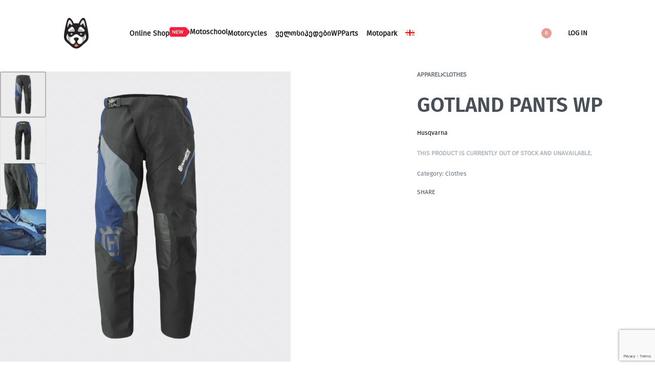

--- FILE ---
content_type: text/html; charset=UTF-8
request_url: https://husky.ge/en/product/gotland-pants-wp-2/
body_size: 41976
content:
<!DOCTYPE html>
<html lang="en-US" data-df  data-container="1440" data-xl="2" data-admin-bar="0" class="elementor-kit-7">
<head>
<meta charset="UTF-8">
<meta name="viewport" content="width=device-width, initial-scale=1">
<link rel="profile" href="//gmpg.org/xfn/11">
<link rel="pingback" href="https://husky.ge/xmlrpc.php">

<meta name='robots' content='index, follow, max-image-preview:large, max-snippet:-1, max-video-preview:-1' />

	<!-- This site is optimized with the Yoast SEO plugin v26.8 - https://yoast.com/product/yoast-seo-wordpress/ -->
	<title>GOTLAND PANTS WP - Husky.ge</title>
	<link rel="canonical" href="https://husky.ge/product/gotland-pants-wp-2/" />
	<meta property="og:locale" content="en_US" />
	<meta property="og:type" content="article" />
	<meta property="og:title" content="GOTLAND PANTS WP - Husky.ge" />
	<meta property="og:description" content="Waterproof offroad pants Waterproof, multilayer, functional membrane Wide air intakes above the knees Reinforced material at critical points Waterproof zippers Taped seams Preformed knee structure Adjustable width at ends of legs Side pockets 95 % nylon / 10.000 mm water column / 5 % leather" />
	<meta property="og:url" content="https://husky.ge/en/product/gotland-pants-wp-2/" />
	<meta property="og:site_name" content="Husky.ge" />
	<meta property="article:modified_time" content="2026-01-12T18:19:40+00:00" />
	<meta property="og:image" content="http://husky.ge/wp-content/uploads/2023/10/Media-PIM-1003043272-PHO-HS-PERS-VS-118519-3HS23001040X-GOTLAND-PANTS-WP-FRONT-SALL-AWSG-V1-e1698574603969.png" />
	<meta property="og:image:width" content="1200" />
	<meta property="og:image:height" content="1200" />
	<meta property="og:image:type" content="image/png" />
	<meta name="twitter:card" content="summary_large_image" />
	<script type="application/ld+json" class="yoast-schema-graph">{"@context":"https://schema.org","@graph":[{"@type":"WebPage","@id":"https://husky.ge/en/product/gotland-pants-wp-2/","url":"https://husky.ge/en/product/gotland-pants-wp-2/","name":"GOTLAND PANTS WP - Husky.ge","isPartOf":{"@id":"https://husky.ge/en/#website"},"primaryImageOfPage":{"@id":"https://husky.ge/en/product/gotland-pants-wp-2/#primaryimage"},"image":{"@id":"https://husky.ge/en/product/gotland-pants-wp-2/#primaryimage"},"thumbnailUrl":"https://husky.ge/wp-content/uploads/2023/10/Media-PIM-1003043272-PHO-HS-PERS-VS-118519-3HS23001040X-GOTLAND-PANTS-WP-FRONT-SALL-AWSG-V1-e1698574603969.png","datePublished":"2023-10-29T10:19:01+00:00","dateModified":"2026-01-12T18:19:40+00:00","breadcrumb":{"@id":"https://husky.ge/en/product/gotland-pants-wp-2/#breadcrumb"},"inLanguage":"en-US","potentialAction":[{"@type":"ReadAction","target":["https://husky.ge/en/product/gotland-pants-wp-2/"]}]},{"@type":"ImageObject","inLanguage":"en-US","@id":"https://husky.ge/en/product/gotland-pants-wp-2/#primaryimage","url":"https://husky.ge/wp-content/uploads/2023/10/Media-PIM-1003043272-PHO-HS-PERS-VS-118519-3HS23001040X-GOTLAND-PANTS-WP-FRONT-SALL-AWSG-V1-e1698574603969.png","contentUrl":"https://husky.ge/wp-content/uploads/2023/10/Media-PIM-1003043272-PHO-HS-PERS-VS-118519-3HS23001040X-GOTLAND-PANTS-WP-FRONT-SALL-AWSG-V1-e1698574603969.png","width":1200,"height":1200},{"@type":"BreadcrumbList","@id":"https://husky.ge/en/product/gotland-pants-wp-2/#breadcrumb","itemListElement":[{"@type":"ListItem","position":1,"name":"Home","item":"https://husky.ge/en/"},{"@type":"ListItem","position":2,"name":"Shop","item":"https://husky.ge/en/shop-2/"},{"@type":"ListItem","position":3,"name":"GOTLAND PANTS WP"}]},{"@type":"WebSite","@id":"https://husky.ge/en/#website","url":"https://husky.ge/en/","name":"Husky.ge","description":"","publisher":{"@id":"https://husky.ge/en/#organization"},"potentialAction":[{"@type":"SearchAction","target":{"@type":"EntryPoint","urlTemplate":"https://husky.ge/en/?s={search_term_string}"},"query-input":{"@type":"PropertyValueSpecification","valueRequired":true,"valueName":"search_term_string"}}],"inLanguage":"en-US"},{"@type":"Organization","@id":"https://husky.ge/en/#organization","name":"Husky.ge","url":"https://husky.ge/en/","logo":{"@type":"ImageObject","inLanguage":"en-US","@id":"https://husky.ge/en/#/schema/logo/image/","url":"https://husky.ge/wp-content/uploads/2021/08/husky-logo.png","contentUrl":"https://husky.ge/wp-content/uploads/2021/08/husky-logo.png","width":394,"height":494,"caption":"Husky.ge"},"image":{"@id":"https://husky.ge/en/#/schema/logo/image/"}}]}</script>
	<!-- / Yoast SEO plugin. -->


<link href='//fonts.gstatic.com' crossorigin rel='preconnect' />
<link href='//fonts.googleapis.com' rel='preconnect' />

<link rel="alternate" type="application/rss+xml" title="Husky.ge &raquo; Feed" href="https://husky.ge/en/feed/" />
<link rel="alternate" type="application/rss+xml" title="Husky.ge &raquo; Comments Feed" href="https://husky.ge/en/comments/feed/" />
<link rel="alternate" type="application/rss+xml" title="Husky.ge &raquo; GOTLAND PANTS WP Comments Feed" href="https://husky.ge/en/product/gotland-pants-wp-2/feed/" />
<link rel="alternate" title="oEmbed (JSON)" type="application/json+oembed" href="https://husky.ge/en/wp-json/oembed/1.0/embed?url=https%3A%2F%2Fhusky.ge%2Fen%2Fproduct%2Fgotland-pants-wp-2%2F" />
<link rel="alternate" title="oEmbed (XML)" type="text/xml+oembed" href="https://husky.ge/en/wp-json/oembed/1.0/embed?url=https%3A%2F%2Fhusky.ge%2Fen%2Fproduct%2Fgotland-pants-wp-2%2F&#038;format=xml" />
<style id='wp-img-auto-sizes-contain-inline-css' type='text/css'>
img:is([sizes=auto i],[sizes^="auto," i]){contain-intrinsic-size:3000px 1500px}
/*# sourceURL=wp-img-auto-sizes-contain-inline-css */
</style>
<link rel='stylesheet' id='wp-block-library-css' href='https://husky.ge/wp-includes/css/dist/block-library/style.min.css?ver=6.9' type='text/css' media='all' />
<style id='classic-theme-styles-inline-css' type='text/css'>
/*! This file is auto-generated */
.wp-block-button__link{color:#fff;background-color:#32373c;border-radius:9999px;box-shadow:none;text-decoration:none;padding:calc(.667em + 2px) calc(1.333em + 2px);font-size:1.125em}.wp-block-file__button{background:#32373c;color:#fff;text-decoration:none}
/*# sourceURL=/wp-includes/css/classic-themes.min.css */
</style>
<style id='global-styles-inline-css' type='text/css'>
:root{--wp--preset--aspect-ratio--square: 1;--wp--preset--aspect-ratio--4-3: 4/3;--wp--preset--aspect-ratio--3-4: 3/4;--wp--preset--aspect-ratio--3-2: 3/2;--wp--preset--aspect-ratio--2-3: 2/3;--wp--preset--aspect-ratio--16-9: 16/9;--wp--preset--aspect-ratio--9-16: 9/16;--wp--preset--color--black: #000000;--wp--preset--color--cyan-bluish-gray: #abb8c3;--wp--preset--color--white: #ffffff;--wp--preset--color--pale-pink: #f78da7;--wp--preset--color--vivid-red: #cf2e2e;--wp--preset--color--luminous-vivid-orange: #ff6900;--wp--preset--color--luminous-vivid-amber: #fcb900;--wp--preset--color--light-green-cyan: #7bdcb5;--wp--preset--color--vivid-green-cyan: #00d084;--wp--preset--color--pale-cyan-blue: #8ed1fc;--wp--preset--color--vivid-cyan-blue: #0693e3;--wp--preset--color--vivid-purple: #9b51e0;--wp--preset--gradient--vivid-cyan-blue-to-vivid-purple: linear-gradient(135deg,rgb(6,147,227) 0%,rgb(155,81,224) 100%);--wp--preset--gradient--light-green-cyan-to-vivid-green-cyan: linear-gradient(135deg,rgb(122,220,180) 0%,rgb(0,208,130) 100%);--wp--preset--gradient--luminous-vivid-amber-to-luminous-vivid-orange: linear-gradient(135deg,rgb(252,185,0) 0%,rgb(255,105,0) 100%);--wp--preset--gradient--luminous-vivid-orange-to-vivid-red: linear-gradient(135deg,rgb(255,105,0) 0%,rgb(207,46,46) 100%);--wp--preset--gradient--very-light-gray-to-cyan-bluish-gray: linear-gradient(135deg,rgb(238,238,238) 0%,rgb(169,184,195) 100%);--wp--preset--gradient--cool-to-warm-spectrum: linear-gradient(135deg,rgb(74,234,220) 0%,rgb(151,120,209) 20%,rgb(207,42,186) 40%,rgb(238,44,130) 60%,rgb(251,105,98) 80%,rgb(254,248,76) 100%);--wp--preset--gradient--blush-light-purple: linear-gradient(135deg,rgb(255,206,236) 0%,rgb(152,150,240) 100%);--wp--preset--gradient--blush-bordeaux: linear-gradient(135deg,rgb(254,205,165) 0%,rgb(254,45,45) 50%,rgb(107,0,62) 100%);--wp--preset--gradient--luminous-dusk: linear-gradient(135deg,rgb(255,203,112) 0%,rgb(199,81,192) 50%,rgb(65,88,208) 100%);--wp--preset--gradient--pale-ocean: linear-gradient(135deg,rgb(255,245,203) 0%,rgb(182,227,212) 50%,rgb(51,167,181) 100%);--wp--preset--gradient--electric-grass: linear-gradient(135deg,rgb(202,248,128) 0%,rgb(113,206,126) 100%);--wp--preset--gradient--midnight: linear-gradient(135deg,rgb(2,3,129) 0%,rgb(40,116,252) 100%);--wp--preset--font-size--small: 13px;--wp--preset--font-size--medium: 20px;--wp--preset--font-size--large: 36px;--wp--preset--font-size--x-large: 42px;--wp--preset--spacing--20: 0.44rem;--wp--preset--spacing--30: 0.67rem;--wp--preset--spacing--40: 1rem;--wp--preset--spacing--50: 1.5rem;--wp--preset--spacing--60: 2.25rem;--wp--preset--spacing--70: 3.38rem;--wp--preset--spacing--80: 5.06rem;--wp--preset--shadow--natural: 6px 6px 9px rgba(0, 0, 0, 0.2);--wp--preset--shadow--deep: 12px 12px 50px rgba(0, 0, 0, 0.4);--wp--preset--shadow--sharp: 6px 6px 0px rgba(0, 0, 0, 0.2);--wp--preset--shadow--outlined: 6px 6px 0px -3px rgb(255, 255, 255), 6px 6px rgb(0, 0, 0);--wp--preset--shadow--crisp: 6px 6px 0px rgb(0, 0, 0);}:where(.is-layout-flex){gap: 0.5em;}:where(.is-layout-grid){gap: 0.5em;}body .is-layout-flex{display: flex;}.is-layout-flex{flex-wrap: wrap;align-items: center;}.is-layout-flex > :is(*, div){margin: 0;}body .is-layout-grid{display: grid;}.is-layout-grid > :is(*, div){margin: 0;}:where(.wp-block-columns.is-layout-flex){gap: 2em;}:where(.wp-block-columns.is-layout-grid){gap: 2em;}:where(.wp-block-post-template.is-layout-flex){gap: 1.25em;}:where(.wp-block-post-template.is-layout-grid){gap: 1.25em;}.has-black-color{color: var(--wp--preset--color--black) !important;}.has-cyan-bluish-gray-color{color: var(--wp--preset--color--cyan-bluish-gray) !important;}.has-white-color{color: var(--wp--preset--color--white) !important;}.has-pale-pink-color{color: var(--wp--preset--color--pale-pink) !important;}.has-vivid-red-color{color: var(--wp--preset--color--vivid-red) !important;}.has-luminous-vivid-orange-color{color: var(--wp--preset--color--luminous-vivid-orange) !important;}.has-luminous-vivid-amber-color{color: var(--wp--preset--color--luminous-vivid-amber) !important;}.has-light-green-cyan-color{color: var(--wp--preset--color--light-green-cyan) !important;}.has-vivid-green-cyan-color{color: var(--wp--preset--color--vivid-green-cyan) !important;}.has-pale-cyan-blue-color{color: var(--wp--preset--color--pale-cyan-blue) !important;}.has-vivid-cyan-blue-color{color: var(--wp--preset--color--vivid-cyan-blue) !important;}.has-vivid-purple-color{color: var(--wp--preset--color--vivid-purple) !important;}.has-black-background-color{background-color: var(--wp--preset--color--black) !important;}.has-cyan-bluish-gray-background-color{background-color: var(--wp--preset--color--cyan-bluish-gray) !important;}.has-white-background-color{background-color: var(--wp--preset--color--white) !important;}.has-pale-pink-background-color{background-color: var(--wp--preset--color--pale-pink) !important;}.has-vivid-red-background-color{background-color: var(--wp--preset--color--vivid-red) !important;}.has-luminous-vivid-orange-background-color{background-color: var(--wp--preset--color--luminous-vivid-orange) !important;}.has-luminous-vivid-amber-background-color{background-color: var(--wp--preset--color--luminous-vivid-amber) !important;}.has-light-green-cyan-background-color{background-color: var(--wp--preset--color--light-green-cyan) !important;}.has-vivid-green-cyan-background-color{background-color: var(--wp--preset--color--vivid-green-cyan) !important;}.has-pale-cyan-blue-background-color{background-color: var(--wp--preset--color--pale-cyan-blue) !important;}.has-vivid-cyan-blue-background-color{background-color: var(--wp--preset--color--vivid-cyan-blue) !important;}.has-vivid-purple-background-color{background-color: var(--wp--preset--color--vivid-purple) !important;}.has-black-border-color{border-color: var(--wp--preset--color--black) !important;}.has-cyan-bluish-gray-border-color{border-color: var(--wp--preset--color--cyan-bluish-gray) !important;}.has-white-border-color{border-color: var(--wp--preset--color--white) !important;}.has-pale-pink-border-color{border-color: var(--wp--preset--color--pale-pink) !important;}.has-vivid-red-border-color{border-color: var(--wp--preset--color--vivid-red) !important;}.has-luminous-vivid-orange-border-color{border-color: var(--wp--preset--color--luminous-vivid-orange) !important;}.has-luminous-vivid-amber-border-color{border-color: var(--wp--preset--color--luminous-vivid-amber) !important;}.has-light-green-cyan-border-color{border-color: var(--wp--preset--color--light-green-cyan) !important;}.has-vivid-green-cyan-border-color{border-color: var(--wp--preset--color--vivid-green-cyan) !important;}.has-pale-cyan-blue-border-color{border-color: var(--wp--preset--color--pale-cyan-blue) !important;}.has-vivid-cyan-blue-border-color{border-color: var(--wp--preset--color--vivid-cyan-blue) !important;}.has-vivid-purple-border-color{border-color: var(--wp--preset--color--vivid-purple) !important;}.has-vivid-cyan-blue-to-vivid-purple-gradient-background{background: var(--wp--preset--gradient--vivid-cyan-blue-to-vivid-purple) !important;}.has-light-green-cyan-to-vivid-green-cyan-gradient-background{background: var(--wp--preset--gradient--light-green-cyan-to-vivid-green-cyan) !important;}.has-luminous-vivid-amber-to-luminous-vivid-orange-gradient-background{background: var(--wp--preset--gradient--luminous-vivid-amber-to-luminous-vivid-orange) !important;}.has-luminous-vivid-orange-to-vivid-red-gradient-background{background: var(--wp--preset--gradient--luminous-vivid-orange-to-vivid-red) !important;}.has-very-light-gray-to-cyan-bluish-gray-gradient-background{background: var(--wp--preset--gradient--very-light-gray-to-cyan-bluish-gray) !important;}.has-cool-to-warm-spectrum-gradient-background{background: var(--wp--preset--gradient--cool-to-warm-spectrum) !important;}.has-blush-light-purple-gradient-background{background: var(--wp--preset--gradient--blush-light-purple) !important;}.has-blush-bordeaux-gradient-background{background: var(--wp--preset--gradient--blush-bordeaux) !important;}.has-luminous-dusk-gradient-background{background: var(--wp--preset--gradient--luminous-dusk) !important;}.has-pale-ocean-gradient-background{background: var(--wp--preset--gradient--pale-ocean) !important;}.has-electric-grass-gradient-background{background: var(--wp--preset--gradient--electric-grass) !important;}.has-midnight-gradient-background{background: var(--wp--preset--gradient--midnight) !important;}.has-small-font-size{font-size: var(--wp--preset--font-size--small) !important;}.has-medium-font-size{font-size: var(--wp--preset--font-size--medium) !important;}.has-large-font-size{font-size: var(--wp--preset--font-size--large) !important;}.has-x-large-font-size{font-size: var(--wp--preset--font-size--x-large) !important;}
:where(.wp-block-post-template.is-layout-flex){gap: 1.25em;}:where(.wp-block-post-template.is-layout-grid){gap: 1.25em;}
:where(.wp-block-term-template.is-layout-flex){gap: 1.25em;}:where(.wp-block-term-template.is-layout-grid){gap: 1.25em;}
:where(.wp-block-columns.is-layout-flex){gap: 2em;}:where(.wp-block-columns.is-layout-grid){gap: 2em;}
:root :where(.wp-block-pullquote){font-size: 1.5em;line-height: 1.6;}
/*# sourceURL=global-styles-inline-css */
</style>
<link rel='stylesheet' id='cpsh-shortcodes-css' href='https://husky.ge/wp-content/plugins/column-shortcodes//assets/css/shortcodes.css?ver=1.0.1' type='text/css' media='all' />
<style id='woocommerce-inline-inline-css' type='text/css'>
.woocommerce form .form-row .required { visibility: visible; }
.woocommerce form .form-row abbr.required { visibility: visible; }
/*# sourceURL=woocommerce-inline-inline-css */
</style>
<link rel='stylesheet' id='wpml-legacy-horizontal-list-0-css' href='https://husky.ge/wp-content/plugins/sitepress-multilingual-cms/templates/language-switchers/legacy-list-horizontal/style.min.css?ver=1' type='text/css' media='all' />
<link rel='stylesheet' id='wpml-menu-item-0-css' href='https://husky.ge/wp-content/plugins/sitepress-multilingual-cms/templates/language-switchers/menu-item/style.min.css?ver=1' type='text/css' media='all' />
<link rel='stylesheet' id='woo-variation-swatches-css' href='https://husky.ge/wp-content/plugins/woo-variation-swatches/assets/css/frontend.min.css?ver=1762876811' type='text/css' media='all' />
<style id='woo-variation-swatches-inline-css' type='text/css'>
:root {
--wvs-tick:url("data:image/svg+xml;utf8,%3Csvg filter='drop-shadow(0px 0px 2px rgb(0 0 0 / .8))' xmlns='http://www.w3.org/2000/svg'  viewBox='0 0 30 30'%3E%3Cpath fill='none' stroke='%23ffffff' stroke-linecap='round' stroke-linejoin='round' stroke-width='4' d='M4 16L11 23 27 7'/%3E%3C/svg%3E");

--wvs-cross:url("data:image/svg+xml;utf8,%3Csvg filter='drop-shadow(0px 0px 5px rgb(255 255 255 / .6))' xmlns='http://www.w3.org/2000/svg' width='72px' height='72px' viewBox='0 0 24 24'%3E%3Cpath fill='none' stroke='' stroke-linecap='round' stroke-width='0.6' d='M5 5L19 19M19 5L5 19'/%3E%3C/svg%3E");
--wvs-single-product-item-width:30px;
--wvs-single-product-item-height:30px;
--wvs-single-product-item-font-size:16px}
/*# sourceURL=woo-variation-swatches-inline-css */
</style>
<link rel='stylesheet' id='elementor-frontend-css' href='https://husky.ge/wp-content/plugins/elementor/assets/css/frontend.min.css?ver=3.34.2' type='text/css' media='all' />
<link id="rey-hs-css" type="text/css" href="https://husky.ge/wp-content/uploads/rey/hs-49ea3317cd.css?ver=3.1.10.1767974262"  rel="stylesheet" media="all"  />
<link id="rey-ds-css" type="text/css" href="https://husky.ge/wp-content/uploads/rey/ds-265dda8c73.css?ver=3.1.10.1767974310" data-noptimize="" data-no-optimize="1" data-pagespeed-no-defer="" data-pagespeed-no-transform="" data-minify="1" rel="preload" as="style" onload="this.onload=null;this.rel='stylesheet';" media="all"  />
<noscript><link rel="stylesheet" href="https://husky.ge/wp-content/uploads/rey/ds-265dda8c73.css" data-no-minify="1"></noscript>
<link rel='stylesheet' id='elementor-post-3688-css' href='https://husky.ge/wp-content/uploads/elementor/css/post-3688.css?ver=1768924859' type='text/css' media='all' />
<link rel="stylesheet" onload="this.onload=null;this.media='all';" media="print"  data-noptimize="" data-no-optimize="1" data-pagespeed-no-defer="" data-pagespeed-no-transform="" data-minify="1" data-no-rel='stylesheet' id='elementor-post-293-css' href='https://husky.ge/wp-content/uploads/elementor/css/post-293.css?ver=1768924827' type='text/css' data-media='all' />
<noscript><link rel='stylesheet' data-noptimize="" data-no-optimize="1" data-pagespeed-no-defer="" data-pagespeed-no-transform="" data-minify="1" data-id='elementor-post-293-css' href='https://husky.ge/wp-content/uploads/elementor/css/post-293.css?ver=1768924827' data-type='text/css' data-media='all' />
</noscript><link rel="preload" as="style" onload="this.onload=null;this.rel='stylesheet';" media="all"   data-no-rel='stylesheet' id='rey-wp-style-child-css' href='https://husky.ge/wp-content/themes/rey-child/style.css?ver=6.9' type='text/css' data-media='all' />
<noscript><link rel='stylesheet'  data-id='rey-wp-style-child-css' href='https://husky.ge/wp-content/themes/rey-child/style.css?ver=6.9' data-type='text/css' data-media='all' />
</noscript><link rel='stylesheet' id='elementor-icons-shared-0-css' href='https://husky.ge/wp-content/plugins/elementor/assets/lib/font-awesome/css/fontawesome.min.css?ver=5.15.3' type='text/css' media='all' />
<link rel='stylesheet' id='elementor-icons-fa-brands-css' href='https://husky.ge/wp-content/plugins/elementor/assets/lib/font-awesome/css/brands.min.css?ver=5.15.3' type='text/css' media='all' />
<script type="text/template" id="tmpl-variation-template">

	<# if( data.variation.variation_description ){ #>
		<div class="woocommerce-variation-description">{{{ data.variation.variation_description }}}</div>
	<# } #>

	<# if( data.variation.price_html ){ #>
		<div class="woocommerce-variation-price">{{{ data.variation.price_html }}}</div>
	<# } #>

	<# if( data.variation.availability_html ){ #>
		<div class="woocommerce-variation-availability">{{{ data.variation.availability_html }}}</div>
	<# } #>
</script>

<script type="text/template" id="tmpl-unavailable-variation-template">
	<p>Sorry, this product is unavailable. Please choose a different combination.</p>
</script>
<script type="text/javascript" id="wpml-cookie-js-extra">
/* <![CDATA[ */
var wpml_cookies = {"wp-wpml_current_language":{"value":"en","expires":1,"path":"/"}};
var wpml_cookies = {"wp-wpml_current_language":{"value":"en","expires":1,"path":"/"}};
//# sourceURL=wpml-cookie-js-extra
/* ]]> */
</script>
<script type="text/javascript" src="https://husky.ge/wp-content/plugins/sitepress-multilingual-cms/res/js/cookies/language-cookie.js?ver=486900" id="wpml-cookie-js" defer="defer" data-wp-strategy="defer"></script>
<script type="text/javascript" src="https://husky.ge/wp-includes/js/jquery/jquery.min.js?ver=3.7.1" id="jquery-core-js"></script>
<script type="text/javascript" src="https://husky.ge/wp-includes/js/jquery/jquery-migrate.min.js?ver=3.4.1" id="jquery-migrate-js"></script>
<script type="text/javascript" defer src="https://husky.ge/wp-content/plugins/rey-core/assets/js/woocommerce/blockui.js?ver=3.1.10" id="wc-jquery-blockui-js" data-wp-strategy="defer"></script>
<script type="text/javascript" id="wc-add-to-cart-js-extra">
/* <![CDATA[ */
var wc_add_to_cart_params = {"ajax_url":"/wp-admin/admin-ajax.php?lang=en","wc_ajax_url":"/en/?wc-ajax=%%endpoint%%","i18n_view_cart":"View cart","cart_url":"https://husky.ge/en/cart-2/","is_cart":"","cart_redirect_after_add":"no"};
//# sourceURL=wc-add-to-cart-js-extra
/* ]]> */
</script>
<script type="text/javascript" src="https://husky.ge/wp-content/plugins/woocommerce/assets/js/frontend/add-to-cart.min.js?ver=10.4.3" id="wc-add-to-cart-js" defer="defer" data-wp-strategy="defer"></script>
<script type="text/javascript" src="https://husky.ge/wp-content/plugins/woocommerce/assets/js/js-cookie/js.cookie.min.js?ver=2.1.4-wc.10.4.3" id="wc-js-cookie-js" defer="defer" data-wp-strategy="defer"></script>
<script type="text/javascript" id="woocommerce-js-extra">
/* <![CDATA[ */
var woocommerce_params = {"ajax_url":"/wp-admin/admin-ajax.php?lang=en","wc_ajax_url":"/en/?wc-ajax=%%endpoint%%","i18n_password_show":"Show password","i18n_password_hide":"Hide password"};
//# sourceURL=woocommerce-js-extra
/* ]]> */
</script>
<script type="text/javascript" src="https://husky.ge/wp-content/plugins/woocommerce/assets/js/frontend/woocommerce.min.js?ver=10.4.3" id="woocommerce-js" defer="defer" data-wp-strategy="defer"></script>
<link rel="https://api.w.org/" href="https://husky.ge/en/wp-json/" /><link rel="alternate" title="JSON" type="application/json" href="https://husky.ge/en/wp-json/wp/v2/product/18954" /><link rel="EditURI" type="application/rsd+xml" title="RSD" href="https://husky.ge/xmlrpc.php?rsd" />
<meta name="generator" content="WordPress 6.9" />
<meta name="generator" content="WooCommerce 10.4.3" />
<link rel='shortlink' href='https://husky.ge/en/?p=18954' />
<meta name="generator" content="WPML ver:4.8.6 stt:1,66;" />
	<noscript><style>
		.woocommerce ul.products li.product.is-animated-entry {opacity: 1;transform: none;}
		.woocommerce div.product .woocommerce-product-gallery:after {display: none;}
		.woocommerce div.product .woocommerce-product-gallery .woocommerce-product-gallery__wrapper {opacity: 1}
	</style></noscript>
		<noscript><style>.woocommerce-product-gallery{ opacity: 1 !important; }</style></noscript>
	<meta name="generator" content="Elementor 3.34.2; features: additional_custom_breakpoints; settings: css_print_method-external, google_font-enabled, font_display-auto">
<link rel="preload" as="image" type="image/jpeg" href="https://husky.ge/wp-content/uploads/2023/10/Media-PIM-1003043272-PHO-HS-PERS-VS-118519-3HS23001040X-GOTLAND-PANTS-WP-FRONT-SALL-AWSG-V1-800x800.png.webp"/>			<style>
				.e-con.e-parent:nth-of-type(n+4):not(.e-lazyloaded):not(.e-no-lazyload),
				.e-con.e-parent:nth-of-type(n+4):not(.e-lazyloaded):not(.e-no-lazyload) * {
					background-image: none !important;
				}
				@media screen and (max-height: 1024px) {
					.e-con.e-parent:nth-of-type(n+3):not(.e-lazyloaded):not(.e-no-lazyload),
					.e-con.e-parent:nth-of-type(n+3):not(.e-lazyloaded):not(.e-no-lazyload) * {
						background-image: none !important;
					}
				}
				@media screen and (max-height: 640px) {
					.e-con.e-parent:nth-of-type(n+2):not(.e-lazyloaded):not(.e-no-lazyload),
					.e-con.e-parent:nth-of-type(n+2):not(.e-lazyloaded):not(.e-no-lazyload) * {
						background-image: none !important;
					}
				}
			</style>
			<meta name="generator" content="Powered by Slider Revolution 6.7.34 - responsive, Mobile-Friendly Slider Plugin for WordPress with comfortable drag and drop interface." />
<link rel="icon" href="https://husky.ge/wp-content/uploads/2022/01/cropped-favicon-husky-32x32.png" sizes="32x32" />
<link rel="icon" href="https://husky.ge/wp-content/uploads/2022/01/cropped-favicon-husky-192x192.png" sizes="192x192" />
<link rel="apple-touch-icon" href="https://husky.ge/wp-content/uploads/2022/01/cropped-favicon-husky-180x180.png" />
<meta name="msapplication-TileImage" content="https://husky.ge/wp-content/uploads/2022/01/cropped-favicon-husky-270x270.png" />
<script>function setREVStartSize(e){
			//window.requestAnimationFrame(function() {
				window.RSIW = window.RSIW===undefined ? window.innerWidth : window.RSIW;
				window.RSIH = window.RSIH===undefined ? window.innerHeight : window.RSIH;
				try {
					var pw = document.getElementById(e.c).parentNode.offsetWidth,
						newh;
					pw = pw===0 || isNaN(pw) || (e.l=="fullwidth" || e.layout=="fullwidth") ? window.RSIW : pw;
					e.tabw = e.tabw===undefined ? 0 : parseInt(e.tabw);
					e.thumbw = e.thumbw===undefined ? 0 : parseInt(e.thumbw);
					e.tabh = e.tabh===undefined ? 0 : parseInt(e.tabh);
					e.thumbh = e.thumbh===undefined ? 0 : parseInt(e.thumbh);
					e.tabhide = e.tabhide===undefined ? 0 : parseInt(e.tabhide);
					e.thumbhide = e.thumbhide===undefined ? 0 : parseInt(e.thumbhide);
					e.mh = e.mh===undefined || e.mh=="" || e.mh==="auto" ? 0 : parseInt(e.mh,0);
					if(e.layout==="fullscreen" || e.l==="fullscreen")
						newh = Math.max(e.mh,window.RSIH);
					else{
						e.gw = Array.isArray(e.gw) ? e.gw : [e.gw];
						for (var i in e.rl) if (e.gw[i]===undefined || e.gw[i]===0) e.gw[i] = e.gw[i-1];
						e.gh = e.el===undefined || e.el==="" || (Array.isArray(e.el) && e.el.length==0)? e.gh : e.el;
						e.gh = Array.isArray(e.gh) ? e.gh : [e.gh];
						for (var i in e.rl) if (e.gh[i]===undefined || e.gh[i]===0) e.gh[i] = e.gh[i-1];
											
						var nl = new Array(e.rl.length),
							ix = 0,
							sl;
						e.tabw = e.tabhide>=pw ? 0 : e.tabw;
						e.thumbw = e.thumbhide>=pw ? 0 : e.thumbw;
						e.tabh = e.tabhide>=pw ? 0 : e.tabh;
						e.thumbh = e.thumbhide>=pw ? 0 : e.thumbh;
						for (var i in e.rl) nl[i] = e.rl[i]<window.RSIW ? 0 : e.rl[i];
						sl = nl[0];
						for (var i in nl) if (sl>nl[i] && nl[i]>0) { sl = nl[i]; ix=i;}
						var m = pw>(e.gw[ix]+e.tabw+e.thumbw) ? 1 : (pw-(e.tabw+e.thumbw)) / (e.gw[ix]);
						newh =  (e.gh[ix] * m) + (e.tabh + e.thumbh);
					}
					var el = document.getElementById(e.c);
					if (el!==null && el) el.style.height = newh+"px";
					el = document.getElementById(e.c+"_wrapper");
					if (el!==null && el) {
						el.style.height = newh+"px";
						el.style.display = "block";
					}
				} catch(e){
					console.log("Failure at Presize of Slider:" + e)
				}
			//});
		  };</script>
    <!-- Google tag (gtag.js) -->
    <script async src="https://www.googletagmanager.com/gtag/js?id=G-P23F9HP6NG"></script>
    <script>
      window.dataLayer = window.dataLayer || [];
      function gtag(){dataLayer.push(arguments);}
      gtag('js', new Date());
      gtag('config', 'G-P23F9HP6NG');
    </script>
    <style id="reycore-inline-styles" data-noptimize="" data-no-optimize="1" data-pagespeed-no-defer="" data-pagespeed-no-transform="" data-minify="1">:root{--rey-container-spacing:70px;--main-gutter-size:70px;--body-bg-color:#ffffff;--neutral-hue:210;--r-social-icons-dist-top:30vh;--r-social-icons-dist-side:26px;--r-social-icons-dist-size:7px;--blog-columns:1;--sidebar-size:25%;--post-align-wide-size:25vw;--woocommerce-products-gutter:30px;--woocommerce-sidebar-size:16%;--woocommerce-loop-basic-padding:0px;--woocommerce-thumbnails-padding-top:0px;--woocommerce-thumbnails-padding-right:0px;--woocommerce-thumbnails-padding-bottom:0px;--woocommerce-thumbnails-padding-left:0px;--woocommerce-fullscreen-summary-valign:flex-start;--woocommerce-summary-size:40%;--woocommerce-summary-padding:0px;--star-rating-color:#ff4545;}.woocommerce .rey-cartBtnQty{--accent-text-color:#ffffff;--accent-color:#002550;}.woocommerce .rey-cartBtnQty .button, .woocommerce .rey-cartBtnQty .btn{--accent-text-hover-color:#ffffff;--accent-hover-color:#002550;}.woocommerce-store-notice .woocommerce-store-notice-content{min-height:32px;}@media (min-width: 768px) and (max-width: 1025px){:root{--rey-container-spacing:15px;--main-gutter-size:15px;--blog-columns:1;--woocommerce-products-gutter:10px;--woocommerce-summary-padding:0px;}}@media (max-width: 767px){:root{--rey-container-spacing:15px;--main-gutter-size:15px;--blog-columns:1;--woocommerce-products-gutter:10px;--woocommerce-summary-padding:0px;}}@font-face { font-family:'Exo';font-style:italic;font-weight:300;font-display:swap;src:url(https://fonts.gstatic.com/l/font?kit=4UafrEtFpBISdmSt-MY2ehbO95t0vUBWOXYr&skey=2161cc604861ac4f&v=v25) format('woff');}@font-face { font-family:'Exo';font-style:italic;font-weight:600;font-display:swap;src:url(https://fonts.gstatic.com/l/font?kit=4UafrEtFpBISdmSt-MY2ehbO95t0PUdWOXYr&skey=2161cc604861ac4f&v=v25) format('woff');}@font-face { font-family:'Exo';font-style:italic;font-weight:700;font-display:swap;src:url(https://fonts.gstatic.com/l/font?kit=4UafrEtFpBISdmSt-MY2ehbO95t0BEdWOXYr&skey=2161cc604861ac4f&v=v25) format('woff');}@font-face { font-family:'Exo';font-style:italic;font-weight:800;font-display:swap;src:url(https://fonts.gstatic.com/l/font?kit=4UafrEtFpBISdmSt-MY2ehbO95t0Y0dWOXYr&skey=2161cc604861ac4f&v=v25) format('woff');}@font-face { font-family:'Exo';font-style:normal;font-weight:300;font-display:swap;src:url(https://fonts.gstatic.com/l/font?kit=4UaZrEtFpBI4f1ZSIK9d4LjJ4g03OwRmPQ&skey=863005d54d49b6b0&v=v25) format('woff');}@font-face { font-family:'Exo';font-style:normal;font-weight:400;font-display:swap;src:url(https://fonts.gstatic.com/l/font?kit=4UaZrEtFpBI4f1ZSIK9d4LjJ4lM3OwRmPQ&skey=863005d54d49b6b0&v=v25) format('woff');}@font-face { font-family:'Exo';font-style:normal;font-weight:600;font-display:swap;src:url(https://fonts.gstatic.com/l/font?kit=4UaZrEtFpBI4f1ZSIK9d4LjJ4o0wOwRmPQ&skey=863005d54d49b6b0&v=v25) format('woff');}@font-face { font-family:'Exo';font-style:normal;font-weight:700;font-display:swap;src:url(https://fonts.gstatic.com/l/font?kit=4UaZrEtFpBI4f1ZSIK9d4LjJ4rQwOwRmPQ&skey=863005d54d49b6b0&v=v25) format('woff');}@font-face { font-family:'Exo';font-style:normal;font-weight:800;font-display:swap;src:url(https://fonts.gstatic.com/l/font?kit=4UaZrEtFpBI4f1ZSIK9d4LjJ4tMwOwRmPQ&skey=863005d54d49b6b0&v=v25) format('woff');}@font-face { font-family:'Rey Primary';font-style:italic;font-weight:300;font-display:swap;src:url(https://fonts.gstatic.com/l/font?kit=4UafrEtFpBISdmSt-MY2ehbO95t0vUBWOXYr&skey=2161cc604861ac4f&v=v25) format('woff');}@font-face { font-family:'Rey Primary';font-style:italic;font-weight:600;font-display:swap;src:url(https://fonts.gstatic.com/l/font?kit=4UafrEtFpBISdmSt-MY2ehbO95t0PUdWOXYr&skey=2161cc604861ac4f&v=v25) format('woff');}@font-face { font-family:'Rey Primary';font-style:italic;font-weight:700;font-display:swap;src:url(https://fonts.gstatic.com/l/font?kit=4UafrEtFpBISdmSt-MY2ehbO95t0BEdWOXYr&skey=2161cc604861ac4f&v=v25) format('woff');}@font-face { font-family:'Rey Primary';font-style:italic;font-weight:800;font-display:swap;src:url(https://fonts.gstatic.com/l/font?kit=4UafrEtFpBISdmSt-MY2ehbO95t0Y0dWOXYr&skey=2161cc604861ac4f&v=v25) format('woff');}@font-face { font-family:'Rey Primary';font-style:normal;font-weight:300;font-display:swap;src:url(https://fonts.gstatic.com/l/font?kit=4UaZrEtFpBI4f1ZSIK9d4LjJ4g03OwRmPQ&skey=863005d54d49b6b0&v=v25) format('woff');}@font-face { font-family:'Rey Primary';font-style:normal;font-weight:400;font-display:swap;src:url(https://fonts.gstatic.com/l/font?kit=4UaZrEtFpBI4f1ZSIK9d4LjJ4lM3OwRmPQ&skey=863005d54d49b6b0&v=v25) format('woff');}@font-face { font-family:'Rey Primary';font-style:normal;font-weight:600;font-display:swap;src:url(https://fonts.gstatic.com/l/font?kit=4UaZrEtFpBI4f1ZSIK9d4LjJ4o0wOwRmPQ&skey=863005d54d49b6b0&v=v25) format('woff');}@font-face { font-family:'Rey Primary';font-style:normal;font-weight:700;font-display:swap;src:url(https://fonts.gstatic.com/l/font?kit=4UaZrEtFpBI4f1ZSIK9d4LjJ4rQwOwRmPQ&skey=863005d54d49b6b0&v=v25) format('woff');}@font-face { font-family:'Rey Primary';font-style:normal;font-weight:800;font-display:swap;src:url(https://fonts.gstatic.com/l/font?kit=4UaZrEtFpBI4f1ZSIK9d4LjJ4tMwOwRmPQ&skey=863005d54d49b6b0&v=v25) format('woff');}:root{--zero-px: 0.001px;} @media (max-width: 1024px) {			:root {				--nav-breakpoint-desktop: none;				--nav-breakpoint-mobile: flex;			}		} :root{--primary-ff:Exo, "Helvetica Neue", Helvetica, Arial, sans-serif;--body-font-family: var(--primary-ff);--body-font-weight: 300;--accent-color:#212529;--accent-hover-color:#000000;--accent-text-color:#fff;} :root {					--container-max-width: var(--site-width, 100vw);			} .rey-mainMenu--desktop .menu-item.menu-item-has-children.menu-item-3570 {--ec-max-width:640px;} .rey-mainMenu--desktop .menu-item.menu-item-has-children.menu-item-2255 {--ec-max-width:640px;} .rey-mainMenu--desktop .menu-item.menu-item-has-children.menu-item-544 {--ec-max-width:800px;} :root{ --woocommerce-grid-columns:5; } @media(min-width: 768px) and (max-width: 1024px){:root{ --woocommerce-grid-columns:2; }} @media(max-width: 767px){:root{ --woocommerce-grid-columns:2; }}      </style><style id="rey-lazy-bg">.rey-js .elementor-element.rey-lazyBg, .rey-js .elementor-element.rey-lazyBg > .elementor-widget-container, .rey-js .elementor-element.rey-lazyBg > .elementor-widget-wrap { background-image: none !important; }</style><noscript><style id="rocket-lazyload-nojs-css">.rll-youtube-player, [data-lazy-src]{display:none !important;}</style></noscript><meta name="generator" content="WP Rocket 3.20.3" data-wpr-features="wpr_lazyload_images wpr_cache_webp wpr_preload_links wpr_desktop" /></head>

<body class="wp-singular product-template-default single single-product postid-18954 wp-custom-logo wp-theme-rey wp-child-theme-rey-child theme-rey woocommerce woocommerce-page woocommerce-no-js woo-variation-swatches wvs-behavior-blur wvs-theme-rey-child wvs-tooltip rey-no-js ltr woo-variation-swatches-stylesheet-disabled elementor-default elementor-kit-7 rey-cwidth--full single-skin--fullscreen --gallery-vertical elementor-opt r-notices" data-id="18954" itemtype="https://schema.org/WebPage" itemscope="itemscope">

<script type="text/javascript" id="rey-no-js" data-noptimize data-no-optimize="1" data-no-defer="1">
		document.body.classList.remove('rey-no-js');document.body.classList.add('rey-js');
	</script>		<script type="text/javascript" id="rey-instant-js" data-noptimize="" data-no-optimize="1" data-no-defer="1" data-pagespeed-no-defer="">
			(function(){
				if( ! window.matchMedia("(max-width: 1024px)").matches && ("IntersectionObserver" in window) ){
					var io = new IntersectionObserver(entries => {
						window.reyScrollbarWidth = window.innerWidth - entries[0].boundingClientRect.width;
						document.documentElement.style.setProperty('--scrollbar-width', window.reyScrollbarWidth + "px");
						io.disconnect();
					});
					io.observe(document.documentElement);
				}
				let cw = parseInt(document.documentElement.getAttribute('data-container') || 1440);
				const sxl = function () {
					let xl;
					if ( window.matchMedia('(min-width: 1025px) and (max-width: ' + cw + 'px)').matches ) xl = 1; // 1440px - 1025px
					else if ( window.matchMedia('(min-width: ' + (cw + 1) + 'px)').matches ) xl = 2; // +1440px
					document.documentElement.setAttribute('data-xl', xl || 0);
				};
				sxl(); window.addEventListener('resize', sxl);
			})();
		</script>
		
	<a href="#content" class="skip-link screen-reader-text">Skip to content</a>

	<div data-rocket-location-hash="19bf9355dc57e59dcf59aae424760a15" id="page" class="rey-siteWrapper ">

		
<div data-rocket-location-hash="3587836840e6b208b9fd7496e9ebc919" class="rey-overlay rey-overlay--site" style="opacity:0;"></div>

		
<header class="rey-siteHeader rey-siteHeader--custom rey-siteHeader--97 header-pos--rel --fullscreen-header-rel-abs" >

			<div data-rocket-location-hash="beae64097a46816c53bc84a0ad363f97" data-elementor-type="wp-post" data-elementor-id="3688" class="elementor elementor-3688 elementor-97" data-elementor-gstype="header" data-page-el-selector="body.elementor-page-3688">
						<section class="elementor-section elementor-top-section elementor-element elementor-element-6fa4c92 elementor-section-content-middle elementor-section-full_width rey-section-bg--classic elementor-section-height-default elementor-section-height-default" data-id="6fa4c92" data-element_type="section" data-settings="{&quot;background_background&quot;:&quot;classic&quot;}">
						<div class="elementor-container elementor-column-gap-no">
					<div class="elementor-column elementor-col-100 elementor-top-column elementor-element elementor-element-6131dfb" data-id="6131dfb" data-element_type="column">
			<div class="elementor-column-wrap--6131dfb elementor-widget-wrap elementor-element-populated">
						<div class="elementor-element elementor-element-e6385bd elementor-widget__width-auto elementor-align-center elementor-widget elementor-widget-reycore-header-logo" data-id="e6385bd" data-element_type="widget" data-widget_type="reycore-header-logo.default">
				<div class="elementor-widget-container">
					
<div class="rey-logoWrapper">

	
        <div class="rey-siteLogo">
			<a href="https://husky.ge/en/" data-no-lazy="1" data-skip-lazy="1" class="no-lazy custom-logo-link" rel="home" itemprop="url"><img width="394" height="60" src="https://husky.ge/wp-content/uploads/2021/08/husky-logo.png.webp" data-no-lazy="1" data-skip-lazy="1" class="no-lazy custom-logo" alt="Husky.ge" loading="eager" decoding="async" srcset="https://husky.ge/wp-content/uploads/2021/08/husky-logo.png.webp 394w,https://husky.ge/wp-content/uploads/2021/08/husky-logo-239x300.png.webp 239w" sizes="(max-width: 394px) 100vw, 394px" /></a>		</div>

    </div>
<!-- .rey-logoWrapper -->
				</div>
				</div>
				<div class="elementor-element elementor-element-0968131 elementor-widget__width-auto --il--left --il--tablet-right --il--mobile-right --icons-start --submenu-display-collapsed --tap-open --panel-dir--left elementor-widget elementor-widget-reycore-header-navigation" data-id="0968131" data-element_type="widget" data-widget_type="reycore-header-navigation.default">
				<div class="elementor-widget-container">
					
<button class="btn rey-mainNavigation-mobileBtn rey-headerIcon __hamburger" aria-label="Open menu">
	<div class="__bars">
		<span class="__bar"></span>
		<span class="__bar"></span>
		<span class="__bar"></span>
	</div>
	<svg aria-hidden="true" role="img" id="rey-icon-close-697118e1bbf22" class="rey-icon rey-icon-close " viewbox="0 0 110 110"><g stroke="none" stroke-width="1" fill="none" fill-rule="evenodd" stroke-linecap="square"><path d="M4.79541854,4.29541854 L104.945498,104.445498 L4.79541854,4.29541854 Z" stroke="currentColor" stroke-width="var(--stroke-width, 12px)"></path><path d="M4.79541854,104.704581 L104.945498,4.55450209 L4.79541854,104.704581 Z" stroke="currentColor" stroke-width="var(--stroke-width, 12px)"></path></g></svg></button>
<!-- .rey-mainNavigation-mobileBtn -->

    <nav id="site-navigation-0968131" class="rey-mainNavigation rey-mainNavigation--desktop --style-default --prevent-delays --shadow-0" data-id="-0968131" aria-label="Main Menu" data-sm-indicator="circle" itemtype="https://schema.org/SiteNavigationElement" itemscope="itemscope">

        <ul id="main-menu-desktop-0968131" class="rey-mainMenu rey-mainMenu--desktop id--mainMenu--desktop --has-indicators  --megamenu-support"><li id="menu-item-17176" class="menu-item menu-item-type-post_type menu-item-object-page current_page_parent menu-item-17176 depth--0 --is-regular o-id-17174"><a href="https://husky.ge/en/shop-2/"><span>Online Shop</span></a></li>
<li id="menu-item-22353" class="menu-item menu-item-type-custom menu-item-object-custom menu-item-22353 depth--0 --is-regular"><a href="https://booking.husky.ge/" data-has-icon><img width="40" height="19" src="data:image/svg+xml,%3Csvg%20xmlns='http://www.w3.org/2000/svg'%20viewBox='0%200%2040%2019'%3E%3C/svg%3E" class="rey-customIcon " alt="" decoding="async" data-lazy-src="https://husky.ge/wp-content/uploads/2024/05/new-1.png.webp" /><noscript><img width="40" height="19" src="https://husky.ge/wp-content/uploads/2024/05/new-1.png.webp" class="rey-customIcon " alt="" decoding="async" /></noscript><span>Motoschool</span></a></li>
<li id="menu-item-3570" class="menu-item menu-item-type-post_type menu-item-object-page menu-item-3570 depth--0 --is-mega o-id-3516 --is-mega-gs --mega-custom menu-item-has-children"><a href="https://husky.ge/en/motorcycles/"><span>Motorcycles</span><i class="--submenu-indicator --submenu-indicator-circle"></i></a><div class="rey-mega-gs">		<div data-elementor-type="wp-post" data-elementor-id="3681" class="elementor elementor-3681 elementor-1493" data-elementor-gstype="megamenu" data-page-el-selector="body.elementor-page-3681">
						<section class="elementor-section elementor-top-section elementor-element elementor-element-2eb2276 elementor-section-boxed elementor-section-height-default elementor-section-height-default" data-id="2eb2276" data-element_type="section">
						<div class="elementor-container elementor-column-gap-no">
					<div class="elementor-column elementor-col-25 elementor-top-column elementor-element elementor-element-f359587 rey-colbg--classic" data-id="f359587" data-element_type="column" data-settings="{&quot;background_background&quot;:&quot;classic&quot;}">
			<div class="elementor-column-wrap--f359587 elementor-widget-wrap elementor-element-populated">
						<div class="elementor-element elementor-element-b703e25 elementor-widget elementor-widget-image" data-id="b703e25" data-element_type="widget" data-widget_type="image.default">
				<div class="elementor-widget-container">
																<a href="https://husky.ge/en/ktm/">
							<img width="225" height="225" src="data:image/svg+xml,%3Csvg%20xmlns='http://www.w3.org/2000/svg'%20viewBox='0%200%20225%20225'%3E%3C/svg%3E" class="attachment-full size-full wp-image-3473" alt="" data-lazy-srcset="https://husky.ge/wp-content/uploads/2021/10/ktm-logo.jpg.webp 225w,https://husky.ge/wp-content/uploads/2021/10/ktm-logo-100x100.jpg.webp 100w,https://husky.ge/wp-content/uploads/2021/10/ktm-logo-150x150.jpg.webp 150w" data-lazy-sizes="(max-width: 225px) 100vw, 225px" data-lazy-src="https://husky.ge/wp-content/uploads/2021/10/ktm-logo.jpg.webp" /><noscript><img width="225" height="225" src="https://husky.ge/wp-content/uploads/2021/10/ktm-logo.jpg.webp" class="attachment-full size-full wp-image-3473" alt="" srcset="https://husky.ge/wp-content/uploads/2021/10/ktm-logo.jpg.webp 225w,https://husky.ge/wp-content/uploads/2021/10/ktm-logo-100x100.jpg.webp 100w,https://husky.ge/wp-content/uploads/2021/10/ktm-logo-150x150.jpg.webp 150w" sizes="(max-width: 225px) 100vw, 225px" /></noscript>								</a>
															</div>
				</div>
					</div>
		</div>
				<div class="elementor-column elementor-col-25 elementor-top-column elementor-element elementor-element-eea7806 rey-colbg--classic" data-id="eea7806" data-element_type="column" data-settings="{&quot;background_background&quot;:&quot;classic&quot;}">
			<div class="elementor-column-wrap--eea7806 elementor-widget-wrap elementor-element-populated">
						<div class="elementor-element elementor-element-d0da793 elementor-widget elementor-widget-image" data-id="d0da793" data-element_type="widget" data-widget_type="image.default">
				<div class="elementor-widget-container">
																<a href="https://husky.ge/en/husqvarna/">
							<img width="225" height="225" src="data:image/svg+xml,%3Csvg%20xmlns='http://www.w3.org/2000/svg'%20viewBox='0%200%20225%20225'%3E%3C/svg%3E" class="attachment-full size-full wp-image-3474" alt="" data-lazy-srcset="https://husky.ge/wp-content/uploads/2021/10/husq-logo.jpg.webp 225w,https://husky.ge/wp-content/uploads/2021/10/husq-logo-100x100.jpg.webp 100w,https://husky.ge/wp-content/uploads/2021/10/husq-logo-150x150.jpg.webp 150w" data-lazy-sizes="(max-width: 225px) 100vw, 225px" data-lazy-src="https://husky.ge/wp-content/uploads/2021/10/husq-logo.jpg.webp" /><noscript><img width="225" height="225" src="https://husky.ge/wp-content/uploads/2021/10/husq-logo.jpg.webp" class="attachment-full size-full wp-image-3474" alt="" srcset="https://husky.ge/wp-content/uploads/2021/10/husq-logo.jpg.webp 225w,https://husky.ge/wp-content/uploads/2021/10/husq-logo-100x100.jpg.webp 100w,https://husky.ge/wp-content/uploads/2021/10/husq-logo-150x150.jpg.webp 150w" sizes="(max-width: 225px) 100vw, 225px" /></noscript>								</a>
															</div>
				</div>
					</div>
		</div>
				<div class="elementor-column elementor-col-25 elementor-top-column elementor-element elementor-element-5034289 rey-colbg--classic" data-id="5034289" data-element_type="column" data-settings="{&quot;background_background&quot;:&quot;classic&quot;}">
			<div class="elementor-column-wrap--5034289 elementor-widget-wrap elementor-element-populated">
						<div class="elementor-element elementor-element-316c883 elementor-widget elementor-widget-image" data-id="316c883" data-element_type="widget" data-widget_type="image.default">
				<div class="elementor-widget-container">
																<a href="https://husky.ge/en/gasgas/">
							<img width="225" height="225" src="data:image/svg+xml,%3Csvg%20xmlns='http://www.w3.org/2000/svg'%20viewBox='0%200%20225%20225'%3E%3C/svg%3E" class="attachment-full size-full wp-image-3199" alt="" data-lazy-srcset="https://husky.ge/wp-content/uploads/2021/10/gasgas.png.webp 225w,https://husky.ge/wp-content/uploads/2021/10/gasgas-100x100.png.webp 100w,https://husky.ge/wp-content/uploads/2021/10/gasgas-150x150.png.webp 150w" data-lazy-sizes="(max-width: 225px) 100vw, 225px" data-lazy-src="https://husky.ge/wp-content/uploads/2021/10/gasgas.png.webp" /><noscript><img width="225" height="225" src="https://husky.ge/wp-content/uploads/2021/10/gasgas.png.webp" class="attachment-full size-full wp-image-3199" alt="" srcset="https://husky.ge/wp-content/uploads/2021/10/gasgas.png.webp 225w,https://husky.ge/wp-content/uploads/2021/10/gasgas-100x100.png.webp 100w,https://husky.ge/wp-content/uploads/2021/10/gasgas-150x150.png.webp 150w" sizes="(max-width: 225px) 100vw, 225px" /></noscript>								</a>
															</div>
				</div>
					</div>
		</div>
				<div class="elementor-column elementor-col-25 elementor-top-column elementor-element elementor-element-4618a41 rey-colbg--classic" data-id="4618a41" data-element_type="column" data-settings="{&quot;background_background&quot;:&quot;classic&quot;}">
			<div class="elementor-column-wrap--4618a41 elementor-widget-wrap elementor-element-populated">
						<div class="elementor-element elementor-element-742f407 elementor-widget elementor-widget-image" data-id="742f407" data-element_type="widget" data-widget_type="image.default">
				<div class="elementor-widget-container">
																<a href="https://husky.ge/en/stark/">
							<img width="225" height="225" src="data:image/svg+xml,%3Csvg%20xmlns='http://www.w3.org/2000/svg'%20viewBox='0%200%20225%20225'%3E%3C/svg%3E" class="attachment-full size-full wp-image-26305" alt="" data-lazy-srcset="https://husky.ge/wp-content/uploads/2021/10/stark-varg-logo.png.webp 225w,https://husky.ge/wp-content/uploads/2021/10/stark-varg-logo-150x150.png.webp 150w,https://husky.ge/wp-content/uploads/2021/10/stark-varg-logo-100x100.png.webp 100w,https://husky.ge/wp-content/uploads/2021/10/stark-varg-logo-50x50.png.webp 50w" data-lazy-sizes="(max-width: 225px) 100vw, 225px" data-lazy-src="https://husky.ge/wp-content/uploads/2021/10/stark-varg-logo.png.webp" /><noscript><img width="225" height="225" src="https://husky.ge/wp-content/uploads/2021/10/stark-varg-logo.png.webp" class="attachment-full size-full wp-image-26305" alt="" srcset="https://husky.ge/wp-content/uploads/2021/10/stark-varg-logo.png.webp 225w,https://husky.ge/wp-content/uploads/2021/10/stark-varg-logo-150x150.png.webp 150w,https://husky.ge/wp-content/uploads/2021/10/stark-varg-logo-100x100.png.webp 100w,https://husky.ge/wp-content/uploads/2021/10/stark-varg-logo-50x50.png.webp 50w" sizes="(max-width: 225px) 100vw, 225px" /></noscript>								</a>
															</div>
				</div>
					</div>
		</div>
					</div>
		</section>
				</div>
		</div></li>
<li id="menu-item-22996" class="menu-item menu-item-type-post_type menu-item-object-page menu-item-22996 depth--0 --is-regular o-id-22989"><a href="https://husky.ge/en/bicycles/"><span>ველოსიპედები</span></a></li>
<li id="menu-item-3573" class="menu-item menu-item-type-post_type menu-item-object-page menu-item-3573 depth--0 --is-regular o-id-3525"><a href="https://husky.ge/en/wp/"><span>WP</span></a></li>
<li id="menu-item-3908" class="menu-item menu-item-type-custom menu-item-object-custom menu-item-has-children menu-item-3908 depth--0 --is-regular"><a href="#"><span>Parts</span><i class="--submenu-indicator --submenu-indicator-circle"></i></a>
<ul class="sub-menu">
	<li id="menu-item-3576" class="menu-item menu-item-type-post_type menu-item-object-page menu-item-3576 depth--1 o-id-3521"><a href="https://husky.ge/en/husqvarna-part-number/"><span>Husqvarna PartFinder</span></a></li>
	<li id="menu-item-3577" class="menu-item menu-item-type-post_type menu-item-object-page menu-item-3577 depth--1 o-id-3522"><a href="https://husky.ge/en/ktm-3/"><span>KTM PartFinder</span></a></li>
	<li id="menu-item-3578" class="menu-item menu-item-type-post_type menu-item-object-page menu-item-3578 depth--1 o-id-3520"><a href="https://husky.ge/en/gasgas-part-number/"><span>GASGAS PartFinder</span></a></li>
</ul>
</li>
<li id="menu-item-3563" class="menu-item menu-item-type-custom menu-item-object-custom menu-item-has-children menu-item-3563 depth--0 --is-regular"><a href="#"><span>Motopark</span><i class="--submenu-indicator --submenu-indicator-circle"></i></a>
<ul class="sub-menu">
	<li id="menu-item-3564" class="menu-item menu-item-type-post_type menu-item-object-page menu-item-3564 depth--1 o-id-3535"><a href="https://husky.ge/en/school/"><span>School</span></a></li>
	<li id="menu-item-3565" class="menu-item menu-item-type-custom menu-item-object-custom menu-item-3565 depth--1"><a target="_blank" rel="noopener noreferrer" href="https://www.endurotours.ge/"><span>Tours</span></a></li>
	<li id="menu-item-3566" class="menu-item menu-item-type-post_type menu-item-object-page menu-item-3566 depth--1 o-id-3533"><a href="https://husky.ge/en/repair/"><span>Service</span></a></li>
	<li id="menu-item-3567" class="menu-item menu-item-type-post_type menu-item-object-page menu-item-3567 depth--1 o-id-3532"><a href="https://husky.ge/en/club/"><span>Motoclub</span></a></li>
	<li id="menu-item-3568" class="menu-item menu-item-type-post_type menu-item-object-page menu-item-3568 depth--1 o-id-3530"><a href="https://husky.ge/en/gallery/"><span>Gallery</span></a></li>
	<li id="menu-item-3569" class="menu-item menu-item-type-post_type menu-item-object-page menu-item-3569 depth--1 o-id-3529"><a href="https://husky.ge/en/about/"><span>About Us</span></a></li>
</ul>
</li>
<li id="menu-item-wpml-ls-119-ka-ge" class="menu-item wpml-ls-slot-119 wpml-ls-item wpml-ls-item-ka-ge wpml-ls-menu-item wpml-ls-first-item wpml-ls-last-item menu-item-type-wpml_ls_menu_item menu-item-object-wpml_ls_menu_item menu-item-wpml-ls-119-ka-ge depth--0 --is-regular o-id-wpml-ls-119-ka-ge"><a title="Switch to Georgian (Georgia)" href="https://husky.ge/product/gotland-pants-wp-2/" aria-label="Switch to Georgian (Georgia)" role="menuitem"><span><img
            class="wpml-ls-flag"
            src="data:image/svg+xml,%3Csvg%20xmlns='http://www.w3.org/2000/svg'%20viewBox='0%200%200%200'%3E%3C/svg%3E"
            alt="Georgian (Georgia)"
            
            
    data-lazy-src="https://husky.ge/wp-content/plugins/sitepress-multilingual-cms/res/flags/ge.png" /><noscript><img
            class="wpml-ls-flag"
            src="https://husky.ge/wp-content/plugins/sitepress-multilingual-cms/res/flags/ge.png"
            alt="Georgian (Georgia)"
            
            
    /></noscript></span></a></li>
</ul>	</nav><!-- .rey-mainNavigation -->



	<nav
		id="site-navigation-mobile-0968131"
		class="rey-mainNavigation rey-mainNavigation--mobile rey-mobileNav "
		data-id="-0968131" aria-label="Main Menu" itemtype="https://schema.org/SiteNavigationElement" itemscope="itemscope"	>
		<div class="rey-mobileNav-container">
			<div class="rey-mobileNav-header">

				
				<div class="rey-siteLogo">
					<a href="https://husky.ge/en/" data-no-lazy="1" data-skip-lazy="1" class="no-lazy custom-logo-link" rel="home" itemprop="url"><img width="60" height="40" src="https://husky.ge/wp-content/uploads/2021/08/husky-logo.png.webp" data-no-lazy="1" data-skip-lazy="1" class="no-lazy custom-logo" alt="Husky.ge" loading="eager" decoding="async" srcset="https://husky.ge/wp-content/uploads/2021/08/husky-logo.png.webp 394w,https://husky.ge/wp-content/uploads/2021/08/husky-logo-239x300.png.webp 239w" sizes="(max-width: 394px) 100vw, 394px" /></a>				</div>

				<button class="__arrClose btn rey-mobileMenu-close js-rey-mobileMenu-close" aria-label="Close menu"><span class="__icons"><svg aria-hidden="true" role="img" id="rey-icon-close-697118e1cd8b0" class="rey-icon rey-icon-close " viewbox="0 0 110 110"><g stroke="none" stroke-width="1" fill="none" fill-rule="evenodd" stroke-linecap="square"><path d="M4.79541854,4.29541854 L104.945498,104.445498 L4.79541854,4.29541854 Z" stroke="currentColor" stroke-width="var(--stroke-width, 12px)"></path><path d="M4.79541854,104.704581 L104.945498,4.55450209 L4.79541854,104.704581 Z" stroke="currentColor" stroke-width="var(--stroke-width, 12px)"></path></g></svg><svg aria-hidden="true" role="img" id="rey-icon-arrow-classic-697118e1cd8c0" class="rey-icon rey-icon-arrow-classic " viewbox="0 0 16 16"><polygon fill="var(--icon-fill, currentColor)" points="8 0 6.6 1.4 12.2 7 0 7 0 9 12.2 9 6.6 14.6 8 16 16 8"></polygon></svg></span></button>
			</div>

			<div class="rey-mobileNav-main">
				<div class="menu-huskymobilege-english-container"><ul id="main-menu-mobile-0968131" class="rey-mainMenu rey-mainMenu-mobile"><li id="menu-item-3894" class="menu-item menu-item-type-custom menu-item-object-custom menu-item-3894"><a href="https://husky.ge/shop"><span>Online Shop</span></a></li>
<li id="menu-item-22352" class="menu-item menu-item-type-custom menu-item-object-custom menu-item-22352"><a href="https://booking.husky.ge/" data-has-icon><img width="40" height="19" src="data:image/svg+xml,%3Csvg%20xmlns='http://www.w3.org/2000/svg'%20viewBox='0%200%2040%2019'%3E%3C/svg%3E" class="rey-customIcon " alt="" decoding="async" data-lazy-src="https://husky.ge/wp-content/uploads/2024/05/new-1.png.webp" /><noscript><img width="40" height="19" src="https://husky.ge/wp-content/uploads/2024/05/new-1.png.webp" class="rey-customIcon " alt="" decoding="async" /></noscript><span>Moto School</span></a></li>
<li id="menu-item-3882" class="menu-item menu-item-type-post_type menu-item-object-page menu-item-has-children menu-item-3882 o-id-3516"><a href="https://husky.ge/en/motorcycles/"><span>Motorcycles</span><i class="--submenu-indicator --submenu-indicator-circle"></i></a>
<ul class="sub-menu">
	<li id="menu-item-3883" class="menu-item menu-item-type-post_type menu-item-object-page menu-item-3883 o-id-3527"><a href="https://husky.ge/en/ktm/"><span>KTM</span></a></li>
	<li id="menu-item-3884" class="menu-item menu-item-type-post_type menu-item-object-page menu-item-3884 o-id-3528"><a href="https://husky.ge/en/husqvarna/"><span>Husqvarna</span></a></li>
	<li id="menu-item-3885" class="menu-item menu-item-type-post_type menu-item-object-page menu-item-3885 o-id-3526"><a href="https://husky.ge/en/gasgas/"><span>GASGAS</span></a></li>
	<li id="menu-item-26351" class="menu-item menu-item-type-post_type menu-item-object-page menu-item-26351 o-id-25169"><a href="https://husky.ge/en/stark/"><span>Stark</span></a></li>
</ul>
</li>
<li id="menu-item-23000" class="menu-item menu-item-type-post_type menu-item-object-page menu-item-23000 o-id-22989"><a href="https://husky.ge/en/bicycles/"><span>ველოსიპედები</span></a></li>
<li id="menu-item-3888" class="menu-item menu-item-type-post_type menu-item-object-page menu-item-3888 o-id-3525"><a href="https://husky.ge/en/wp/"><span>WP</span></a></li>
<li id="menu-item-3890" class="menu-item menu-item-type-post_type menu-item-object-page menu-item-has-children menu-item-3890 o-id-3519"><a href="https://husky.ge/en/parts/"><span>Parts</span><i class="--submenu-indicator --submenu-indicator-circle"></i></a>
<ul class="sub-menu">
	<li id="menu-item-3891" class="menu-item menu-item-type-post_type menu-item-object-page menu-item-3891 o-id-3521"><a href="https://husky.ge/en/husqvarna-part-number/"><span>Husqvarna PartFinder</span></a></li>
	<li id="menu-item-3892" class="menu-item menu-item-type-post_type menu-item-object-page menu-item-3892 o-id-3522"><a href="https://husky.ge/en/ktm-3/"><span>KTM PartFinder</span></a></li>
	<li id="menu-item-3893" class="menu-item menu-item-type-post_type menu-item-object-page menu-item-3893 o-id-3520"><a href="https://husky.ge/en/gasgas-part-number/"><span>GASGAS PartFinder</span></a></li>
</ul>
</li>
<li id="menu-item-3875" class="menu-item menu-item-type-custom menu-item-object-custom menu-item-has-children menu-item-3875"><a href="#"><span>Motopark</span><i class="--submenu-indicator --submenu-indicator-circle"></i></a>
<ul class="sub-menu">
	<li id="menu-item-3876" class="menu-item menu-item-type-post_type menu-item-object-page menu-item-3876 o-id-3535"><a href="https://husky.ge/en/school/"><span>School</span></a></li>
	<li id="menu-item-3877" class="menu-item menu-item-type-custom menu-item-object-custom menu-item-3877"><a href="https://www.endurotours.ge/"><span>Tours</span></a></li>
	<li id="menu-item-3878" class="menu-item menu-item-type-post_type menu-item-object-page menu-item-3878 o-id-3533"><a href="https://husky.ge/en/repair/"><span>Service</span></a></li>
	<li id="menu-item-3879" class="menu-item menu-item-type-post_type menu-item-object-page menu-item-3879 o-id-3532"><a href="https://husky.ge/en/club/"><span>Motoclub</span></a></li>
	<li id="menu-item-3880" class="menu-item menu-item-type-post_type menu-item-object-page menu-item-3880 o-id-3530"><a href="https://husky.ge/en/gallery/"><span>Gallery</span></a></li>
	<li id="menu-item-3881" class="menu-item menu-item-type-post_type menu-item-object-page menu-item-3881 o-id-3529"><a href="https://husky.ge/en/about/"><span>About Us</span></a></li>
</ul>
</li>
<li id="menu-item-wpml-ls-201-ka-ge" class="menu-item wpml-ls-slot-201 wpml-ls-item wpml-ls-item-ka-ge wpml-ls-menu-item wpml-ls-first-item wpml-ls-last-item menu-item-type-wpml_ls_menu_item menu-item-object-wpml_ls_menu_item menu-item-wpml-ls-201-ka-ge o-id-wpml-ls-201-ka-ge"><a title="Switch to Georgian (Georgia)" href="https://husky.ge/product/gotland-pants-wp-2/" aria-label="Switch to Georgian (Georgia)" role="menuitem"><span><img
            class="wpml-ls-flag"
            src="data:image/svg+xml,%3Csvg%20xmlns='http://www.w3.org/2000/svg'%20viewBox='0%200%200%200'%3E%3C/svg%3E"
            alt="Georgian (Georgia)"
            
            
    data-lazy-src="https://husky.ge/wp-content/plugins/sitepress-multilingual-cms/res/flags/ge.png" /><noscript><img
            class="wpml-ls-flag"
            src="https://husky.ge/wp-content/plugins/sitepress-multilingual-cms/res/flags/ge.png"
            alt="Georgian (Georgia)"
            
            
    /></noscript></span></a></li>
</ul></div>			</div>

			<div class="rey-mobileNav-footer">
				
<a href="https://husky.ge/en/my-account-2/" class="rey-mobileNav--footerItem">
	Connect to your account	<svg aria-hidden="true" role="img" id="rey-icon-user-697118e1d5a35" class="rey-icon rey-icon-user " viewbox="0 0 24 24"><path d="M8.68220488,13 L5.8,13 C4.7,11.6 4,9.9 4,8 C4,3.6 7.6,0 12,0 C16.4,0 20,3.6 20,8 C20,9.9 19.3,11.6 18.2,13 L15.3177951,13 C16.9344907,11.9250785 18,10.0869708 18,8 C18,4.6862915 15.3137085,2 12,2 C8.6862915,2 6,4.6862915 6,8 C6,10.0869708 7.06550934,11.9250785 8.68220488,13 Z"></path><path d="M18,14 L6,14 C2.7,14 0,16.7 0,20 L0,23 C0,23.6 0.4,24 1,24 L23,24 C23.6,24 24,23.6 24,23 L24,20 C24,16.7 21.3,14 18,14 Z M22,22 L2,22 L2,20 C2,17.8 3.8,16 6,16 L18,16 C20.2,16 22,17.8 22,20 L22,22 Z" ></path></svg></a>

<ul class="rey-mobileNav--footerItem rey-dropSwitcher-mobile rey-langSwitcher-mobile rey-langSwitcher-mobile--wpml"><li class="rey-dropSwitcher-mobileTitle">LANGUAGE:</li><li class="--active"><a href="https://husky.ge/en/product/gotland-pants-wp-2/" ><img src="https://husky.ge/wp-content/plugins/sitepress-multilingual-cms/res/flags/en.png" alt="English" data-no-lazy="1" data-skip-lazy="1" class="no-lazy"><span>en</span></a></li><li class=""><a href="https://husky.ge/product/gotland-pants-wp-2/" ><img src="https://husky.ge/wp-content/plugins/sitepress-multilingual-cms/res/flags/ge.png" alt="Georgian (Georgia)" data-no-lazy="1" data-skip-lazy="1" class="no-lazy"><span>ka-ge</span></a></li></ul>			</div>
		</div>

	</nav>

				</div>
				</div>
				<div class="elementor-element elementor-element-bd4f6ac elementor-widget__width-auto --inline-layout-ov --inline-mobile-icon --has-button-no elementor-widget elementor-widget-reycore-header-search" data-id="bd4f6ac" data-element_type="widget" data-widget_type="reycore-header-search.default">
				<div class="elementor-widget-container">
					
<div class="rey-headerSearch rey-headerIcon js-rey-headerSearch  --tp-before --hit-before">

	<button class="btn rey-headerIcon-btn rey-headerSearch-toggle js-rey-headerSearch-toggle">

		
		<span class="__icon rey-headerIcon-icon" aria-hidden="true"><svg aria-hidden="true" role="img" id="rey-icon-search-697118e1d72a5" class="rey-icon rey-icon-search icon-search" viewbox="0 0 24 24"><circle stroke="currentColor" stroke-width="2.2" fill="none" cx="11" cy="11" r="10"></circle>
			<path d="M20.0152578,17.8888876 L23.5507917,21.4244215 C24.1365782,22.010208 24.1365782,22.9599554 23.5507917,23.5457419 C22.9650053,24.1315283 22.0152578,24.1315283 21.4294714,23.5457419 L17.8939375,20.010208 C17.3081511,19.4244215 17.3081511,18.4746741 17.8939375,17.8888876 C18.4797239,17.3031012 19.4294714,17.3031012 20.0152578,17.8888876 Z" fill="currentColor" stroke="none"></path></svg> <svg data-abs="" data-transparent="" aria-hidden="true" role="img" id="rey-icon-close-697118e1d72c0" class="rey-icon rey-icon-close icon-close" viewbox="0 0 110 110"><g stroke="none" stroke-width="1" fill="none" fill-rule="evenodd" stroke-linecap="square"><path d="M4.79541854,4.29541854 L104.945498,104.445498 L4.79541854,4.29541854 Z" stroke="currentColor" stroke-width="var(--stroke-width, 12px)"></path><path d="M4.79541854,104.704581 L104.945498,4.55450209 L4.79541854,104.704581 Z" stroke="currentColor" stroke-width="var(--stroke-width, 12px)"></path></g></svg></span>
		<span class="screen-reader-text">Search open</span>

	</button>
	<!-- .rey-headerSearch-toggle -->

</div>
				</div>
				</div>
				<div class="elementor-element elementor-element-872bb8f elementor-widget__width-auto elementor-widget elementor-widget-reycore-header-cart" data-id="872bb8f" data-element_type="widget" data-widget_type="reycore-header-cart.default">
				<div class="elementor-widget-container">
					
<div class="rey-headerCart-wrapper rey-headerIcon  " data-rey-cart-count="0">
	<button  class="btn rey-headerIcon-btn rey-headerCart js-rey-headerCart">
        <span class="__icon rey-headerIcon-icon " aria-hidden="true"><svg aria-hidden="true" role="img" id="rey-icon-bag-697118e1d7d7d" class="rey-icon rey-icon-bag " viewbox="0 0 24 24"><path d="M21,3h-4.4C15.8,1.2,14,0,12,0S8.2,1.2,7.4,3H3C2.4,3,2,3.4,2,4v19c0,0.6,0.4,1,1,1h18c0.6,0,1-0.4,1-1V4  C22,3.4,21.6,3,21,3z M12,1c1.5,0,2.8,0.8,3.4,2H8.6C9.2,1.8,10.5,1,12,1z M20,22H4v-4h16V22z M20,17H4V5h3v4h1V5h8v4h1V5h3V17z"/></svg></span>        <span class="rey-headerIcon-counter --bubble"><span class="__cart-count">0</span></span>
		<span class="screen-reader-text">Open cart</span>
	</button>
</div>
<!-- .rey-headerCart-wrapper -->
				</div>
				</div>
				<div class="elementor-element elementor-element-61ae30b elementor-widget__width-auto elementor-widget elementor-widget-reycore-header-account" data-id="61ae30b" data-element_type="widget" data-widget_type="reycore-header-account.default">
				<div class="elementor-widget-container">
					
<div class="rey-headerAccount rey-headerIcon ">
    <button class="btn rey-headerIcon-btn js-rey-headerAccount rey-headerAccount-btn rey-headerAccount-btn--before --hit-before">

		<span class="screen-reader-text">Log in</span>

		<span class="rey-headerAccount-btnText rey-headerIcon-btnText">Log in</span><span class="__icon rey-headerIcon-icon" aria-hidden="true"><svg aria-hidden="true" role="img" id="rey-icon-user-697118e1d8d4f" class="rey-icon rey-icon-user rey-headerAccount-btnIcon" viewbox="0 0 24 24"><path d="M8.68220488,13 L5.8,13 C4.7,11.6 4,9.9 4,8 C4,3.6 7.6,0 12,0 C16.4,0 20,3.6 20,8 C20,9.9 19.3,11.6 18.2,13 L15.3177951,13 C16.9344907,11.9250785 18,10.0869708 18,8 C18,4.6862915 15.3137085,2 12,2 C8.6862915,2 6,4.6862915 6,8 C6,10.0869708 7.06550934,11.9250785 8.68220488,13 Z"></path><path d="M18,14 L6,14 C2.7,14 0,16.7 0,20 L0,23 C0,23.6 0.4,24 1,24 L23,24 C23.6,24 24,23.6 24,23 L24,20 C24,16.7 21.3,14 18,14 Z M22,22 L2,22 L2,20 C2,17.8 3.8,16 6,16 L18,16 C20.2,16 22,17.8 22,20 L22,22 Z" ></path></svg></span>
<span class="rey-headerAccount-count rey-headerIcon-counter --hidden  --minimal">

	<span class="rey-wishlistCounter-number" data-count=""></span><svg data-transparent="" data-abs="" aria-hidden="true" role="img" id="rey-icon-close-697118e1d90f5" class="rey-icon rey-icon-close __close-icon" viewbox="0 0 110 110"><g stroke="none" stroke-width="1" fill="none" fill-rule="evenodd" stroke-linecap="square"><path d="M4.79541854,4.29541854 L104.945498,104.445498 L4.79541854,4.29541854 Z" stroke="currentColor" stroke-width="var(--stroke-width, 12px)"></path><path d="M4.79541854,104.704581 L104.945498,4.55450209 L4.79541854,104.704581 Z" stroke="currentColor" stroke-width="var(--stroke-width, 12px)"></path></g></svg>
</span>
    </button>

</div>
<!-- .rey-headerAccount-wrapper -->
				</div>
				</div>
					</div>
		</div>
					</div>
		</section>
				</div>
		<div data-rocket-location-hash="a47e6e8fccdc43edfb9973c6101fe248" class="rey-overlay rey-overlay--header" style="opacity:0;"></div>
<div data-rocket-location-hash="9b02764e09645340e1cba2a64015ecca" class="rey-overlay rey-overlay--header-top" style="opacity:0;"></div>

</header>
<!-- .rey-siteHeader -->


		<div data-rocket-location-hash="f44f3518bc714af5521b92394e1ff3a3" id="content" class="rey-siteContent --tpl-default">

	
		<div class="rey-siteContainer " >
			<div class="rey-siteRow">

				
				<main id="main" class="rey-siteMain ">
		
					
			<div id="product-18954" class="product type-product post-18954 status-publish first outofstock product_cat-clothes-en has-post-thumbnail shipping-taxable product-type-variable rey-product pdp--fullscreen">

	
		<div class="rey-productSummary">
<div
	class="woocommerce-product-gallery woocommerce-product-gallery--with-images images --no-variation-image-swap woocommerce-product-gallery--vertical --no-rey-lazy --gallery-thumbs"
	data-columns="4"
	data-params='{"type":"vertical","zoom":true,"cascade_bullets":true,"thumb_event":"click","lightbox_captions":true,"lightbox":true,"photoswipe_options":{"shareEl":false,"closeOnScroll":false,"history":false,"hideAnimationDuration":0,"showAnimationDuration":0},"mobile_gallery_nav":"bars","loop":true,"autoheight":true,"autoheight_desktop":true,"autoheight_mobile":true,"start_index":0,"lazy_images":false,"product_page_id":18954,"product_main_image":{"id":"18567","src":["https:\/\/husky.ge\/wp-content\/uploads\/2023\/10\/Media-PIM-1003043272-PHO-HS-PERS-VS-118519-3HS23001040X-GOTLAND-PANTS-WP-FRONT-SALL-AWSG-V1-e1698574603969.png",1200,1200,false],"thumb":["https:\/\/husky.ge\/wp-content\/uploads\/2023\/10\/Media-PIM-1003043272-PHO-HS-PERS-VS-118519-3HS23001040X-GOTLAND-PANTS-WP-FRONT-SALL-AWSG-V1-100x100.png",100,100,true]}}'
>

	<div class="__topWrapper">
	<figure class="woocommerce-product-gallery__wrapper">

		<div data-main-item data-image-loaded data-index="0" data-thumb="https://husky.ge/wp-content/uploads/2023/10/Media-PIM-1003043272-PHO-HS-PERS-VS-118519-3HS23001040X-GOTLAND-PANTS-WP-FRONT-SALL-AWSG-V1-100x100.png.webp" data-thumb-alt="GOTLAND PANTS WP" data-thumb-srcset="https://husky.ge/wp-content/uploads/2023/10/Media-PIM-1003043272-PHO-HS-PERS-VS-118519-3HS23001040X-GOTLAND-PANTS-WP-FRONT-SALL-AWSG-V1-100x100.png.webp 100w,https://husky.ge/wp-content/uploads/2023/10/Media-PIM-1003043272-PHO-HS-PERS-VS-118519-3HS23001040X-GOTLAND-PANTS-WP-FRONT-SALL-AWSG-V1-300x300.png.webp 300w,https://husky.ge/wp-content/uploads/2023/10/Media-PIM-1003043272-PHO-HS-PERS-VS-118519-3HS23001040X-GOTLAND-PANTS-WP-FRONT-SALL-AWSG-V1-1024x1024.png.webp 1024w,https://husky.ge/wp-content/uploads/2023/10/Media-PIM-1003043272-PHO-HS-PERS-VS-118519-3HS23001040X-GOTLAND-PANTS-WP-FRONT-SALL-AWSG-V1-150x150.png.webp 150w,https://husky.ge/wp-content/uploads/2023/10/Media-PIM-1003043272-PHO-HS-PERS-VS-118519-3HS23001040X-GOTLAND-PANTS-WP-FRONT-SALL-AWSG-V1-768x768.png.webp 768w,https://husky.ge/wp-content/uploads/2023/10/Media-PIM-1003043272-PHO-HS-PERS-VS-118519-3HS23001040X-GOTLAND-PANTS-WP-FRONT-SALL-AWSG-V1-500x500.png.webp 500w,https://husky.ge/wp-content/uploads/2023/10/Media-PIM-1003043272-PHO-HS-PERS-VS-118519-3HS23001040X-GOTLAND-PANTS-WP-FRONT-SALL-AWSG-V1-800x800.png.webp 800w,https://husky.ge/wp-content/uploads/2023/10/Media-PIM-1003043272-PHO-HS-PERS-VS-118519-3HS23001040X-GOTLAND-PANTS-WP-FRONT-SALL-AWSG-V1-50x50.png.webp 50w,https://husky.ge/wp-content/uploads/2023/10/Media-PIM-1003043272-PHO-HS-PERS-VS-118519-3HS23001040X-GOTLAND-PANTS-WP-FRONT-SALL-AWSG-V1.png 1200w"  data-thumb-sizes="(max-width: 100px) 100vw, 100px" class="woocommerce-product-gallery__image"><a data-elementor-open-lightbox="no" aria-haspopup="true" aria-expanded="false" aria-label="OPEN GALLERY" href="https://husky.ge/wp-content/uploads/2023/10/Media-PIM-1003043272-PHO-HS-PERS-VS-118519-3HS23001040X-GOTLAND-PANTS-WP-FRONT-SALL-AWSG-V1-e1698574603969.png.webp"><img width="800" height="800" src="https://husky.ge/wp-content/uploads/2023/10/Media-PIM-1003043272-PHO-HS-PERS-VS-118519-3HS23001040X-GOTLAND-PANTS-WP-FRONT-SALL-AWSG-V1-800x800.png.webp" class="wp-post-image __img --main-img no-lazy" alt="GOTLAND PANTS WP" data-caption="" data-src="https://husky.ge/wp-content/uploads/2023/10/Media-PIM-1003043272-PHO-HS-PERS-VS-118519-3HS23001040X-GOTLAND-PANTS-WP-FRONT-SALL-AWSG-V1-e1698574603969.png.webp" data-large_image="https://husky.ge/wp-content/uploads/2023/10/Media-PIM-1003043272-PHO-HS-PERS-VS-118519-3HS23001040X-GOTLAND-PANTS-WP-FRONT-SALL-AWSG-V1-e1698574603969.png.webp" data-large_image_width="1200" data-large_image_height="1200" data-skip-lazy="1" data-no-lazy="1" loading="eager" decoding="async" srcset="https://husky.ge/wp-content/uploads/2023/10/Media-PIM-1003043272-PHO-HS-PERS-VS-118519-3HS23001040X-GOTLAND-PANTS-WP-FRONT-SALL-AWSG-V1-800x800.png.webp 800w,https://husky.ge/wp-content/uploads/2023/10/Media-PIM-1003043272-PHO-HS-PERS-VS-118519-3HS23001040X-GOTLAND-PANTS-WP-FRONT-SALL-AWSG-V1-300x300.png.webp 300w,https://husky.ge/wp-content/uploads/2023/10/Media-PIM-1003043272-PHO-HS-PERS-VS-118519-3HS23001040X-GOTLAND-PANTS-WP-FRONT-SALL-AWSG-V1-1024x1024.png.webp 1024w,https://husky.ge/wp-content/uploads/2023/10/Media-PIM-1003043272-PHO-HS-PERS-VS-118519-3HS23001040X-GOTLAND-PANTS-WP-FRONT-SALL-AWSG-V1-150x150.png.webp 150w,https://husky.ge/wp-content/uploads/2023/10/Media-PIM-1003043272-PHO-HS-PERS-VS-118519-3HS23001040X-GOTLAND-PANTS-WP-FRONT-SALL-AWSG-V1-768x768.png.webp 768w,https://husky.ge/wp-content/uploads/2023/10/Media-PIM-1003043272-PHO-HS-PERS-VS-118519-3HS23001040X-GOTLAND-PANTS-WP-FRONT-SALL-AWSG-V1-500x500.png.webp 500w,https://husky.ge/wp-content/uploads/2023/10/Media-PIM-1003043272-PHO-HS-PERS-VS-118519-3HS23001040X-GOTLAND-PANTS-WP-FRONT-SALL-AWSG-V1-100x100.png.webp 100w,https://husky.ge/wp-content/uploads/2023/10/Media-PIM-1003043272-PHO-HS-PERS-VS-118519-3HS23001040X-GOTLAND-PANTS-WP-FRONT-SALL-AWSG-V1-50x50.png.webp 50w,https://husky.ge/wp-content/uploads/2023/10/Media-PIM-1003043272-PHO-HS-PERS-VS-118519-3HS23001040X-GOTLAND-PANTS-WP-FRONT-SALL-AWSG-V1.png 1200w" sizes="(max-width: 800px) 100vw, 800px" /><span class="rey-lineLoader"></span></a><button class="rey-openBtn __lightbox-btn btn --has-icon" title="OPEN GALLERY" aria-label="OPEN GALLERY" role="button"><svg aria-hidden="true" role="img" id="rey-icon-zoom-697118e1de4c1" class="rey-icon rey-icon-zoom " viewbox="0 0 24 24"><path d="M15.853,16.56 C14.17,18.077 11.942,19 9.5,19 C4.257,19 0,14.743 0,9.5 C0,4.257 4.257,0 9.5,0 C14.743,0 19,4.257 19,9.5 C19,11.942 18.077,14.17 16.56,15.853 L24,23.293 L23.293,24 L15.853,16.56 Z M9.5,1 C4.809,1 1,4.809 1,9.5 C1,14.191 4.809,18 9.5,18 C14.191,18 18,14.191 18,9.5 C18,4.809 14.191,1 9.5,1 Z M5,9 L9,9 L9,5 L10,5 L10,9 L14,9 L14,10 L10,10 L10,14 L9,14 L9,10 L5,10 L5,9 Z"></path></svg></button></div><div data-index="1" data-thumb="https://husky.ge/wp-content/uploads/2023/10/Media-PIM-1003043272-PHO-HS-PERS-RS-118517-3HS23001040X-GOTLAND-PANTS-WP-BACK-N-SALL-AWSG-V1-100x100.png.webp" data-thumb-alt="GOTLAND PANTS WP - Image 2" data-thumb-srcset="https://husky.ge/wp-content/uploads/2023/10/Media-PIM-1003043272-PHO-HS-PERS-RS-118517-3HS23001040X-GOTLAND-PANTS-WP-BACK-N-SALL-AWSG-V1-100x100.png.webp 100w,https://husky.ge/wp-content/uploads/2023/10/Media-PIM-1003043272-PHO-HS-PERS-RS-118517-3HS23001040X-GOTLAND-PANTS-WP-BACK-N-SALL-AWSG-V1-300x300.png.webp 300w,https://husky.ge/wp-content/uploads/2023/10/Media-PIM-1003043272-PHO-HS-PERS-RS-118517-3HS23001040X-GOTLAND-PANTS-WP-BACK-N-SALL-AWSG-V1-1024x1024.png.webp 1024w,https://husky.ge/wp-content/uploads/2023/10/Media-PIM-1003043272-PHO-HS-PERS-RS-118517-3HS23001040X-GOTLAND-PANTS-WP-BACK-N-SALL-AWSG-V1-150x150.png.webp 150w,https://husky.ge/wp-content/uploads/2023/10/Media-PIM-1003043272-PHO-HS-PERS-RS-118517-3HS23001040X-GOTLAND-PANTS-WP-BACK-N-SALL-AWSG-V1-768x768.png.webp 768w,https://husky.ge/wp-content/uploads/2023/10/Media-PIM-1003043272-PHO-HS-PERS-RS-118517-3HS23001040X-GOTLAND-PANTS-WP-BACK-N-SALL-AWSG-V1-500x500.png.webp 500w,https://husky.ge/wp-content/uploads/2023/10/Media-PIM-1003043272-PHO-HS-PERS-RS-118517-3HS23001040X-GOTLAND-PANTS-WP-BACK-N-SALL-AWSG-V1-800x800.png.webp 800w,https://husky.ge/wp-content/uploads/2023/10/Media-PIM-1003043272-PHO-HS-PERS-RS-118517-3HS23001040X-GOTLAND-PANTS-WP-BACK-N-SALL-AWSG-V1-50x50.png.webp 50w,https://husky.ge/wp-content/uploads/2023/10/Media-PIM-1003043272-PHO-HS-PERS-RS-118517-3HS23001040X-GOTLAND-PANTS-WP-BACK-N-SALL-AWSG-V1.png 1200w"  data-thumb-sizes="(max-width: 100px) 100vw, 100px" class="woocommerce-product-gallery__image"><a data-elementor-open-lightbox="no" aria-haspopup="true" aria-expanded="false" aria-label="OPEN GALLERY" href="https://husky.ge/wp-content/uploads/2023/10/Media-PIM-1003043272-PHO-HS-PERS-RS-118517-3HS23001040X-GOTLAND-PANTS-WP-BACK-N-SALL-AWSG-V1-e1698574620344.png.webp"><img width="800" height="800" src="https://husky.ge/wp-content/uploads/2023/10/Media-PIM-1003043272-PHO-HS-PERS-RS-118517-3HS23001040X-GOTLAND-PANTS-WP-BACK-N-SALL-AWSG-V1-800x800.png.webp" class="__img --gallery-img no-lazy" alt="GOTLAND PANTS WP - Image 2" data-caption="" data-src="https://husky.ge/wp-content/uploads/2023/10/Media-PIM-1003043272-PHO-HS-PERS-RS-118517-3HS23001040X-GOTLAND-PANTS-WP-BACK-N-SALL-AWSG-V1-e1698574620344.png.webp" data-large_image="https://husky.ge/wp-content/uploads/2023/10/Media-PIM-1003043272-PHO-HS-PERS-RS-118517-3HS23001040X-GOTLAND-PANTS-WP-BACK-N-SALL-AWSG-V1-e1698574620344.png.webp" data-large_image_width="1200" data-large_image_height="1200" data-skip-lazy="1" data-no-lazy="1" decoding="async" srcset="https://husky.ge/wp-content/uploads/2023/10/Media-PIM-1003043272-PHO-HS-PERS-RS-118517-3HS23001040X-GOTLAND-PANTS-WP-BACK-N-SALL-AWSG-V1-800x800.png.webp 800w,https://husky.ge/wp-content/uploads/2023/10/Media-PIM-1003043272-PHO-HS-PERS-RS-118517-3HS23001040X-GOTLAND-PANTS-WP-BACK-N-SALL-AWSG-V1-300x300.png.webp 300w,https://husky.ge/wp-content/uploads/2023/10/Media-PIM-1003043272-PHO-HS-PERS-RS-118517-3HS23001040X-GOTLAND-PANTS-WP-BACK-N-SALL-AWSG-V1-1024x1024.png.webp 1024w,https://husky.ge/wp-content/uploads/2023/10/Media-PIM-1003043272-PHO-HS-PERS-RS-118517-3HS23001040X-GOTLAND-PANTS-WP-BACK-N-SALL-AWSG-V1-150x150.png.webp 150w,https://husky.ge/wp-content/uploads/2023/10/Media-PIM-1003043272-PHO-HS-PERS-RS-118517-3HS23001040X-GOTLAND-PANTS-WP-BACK-N-SALL-AWSG-V1-768x768.png.webp 768w,https://husky.ge/wp-content/uploads/2023/10/Media-PIM-1003043272-PHO-HS-PERS-RS-118517-3HS23001040X-GOTLAND-PANTS-WP-BACK-N-SALL-AWSG-V1-500x500.png.webp 500w,https://husky.ge/wp-content/uploads/2023/10/Media-PIM-1003043272-PHO-HS-PERS-RS-118517-3HS23001040X-GOTLAND-PANTS-WP-BACK-N-SALL-AWSG-V1-100x100.png.webp 100w,https://husky.ge/wp-content/uploads/2023/10/Media-PIM-1003043272-PHO-HS-PERS-RS-118517-3HS23001040X-GOTLAND-PANTS-WP-BACK-N-SALL-AWSG-V1-50x50.png.webp 50w,https://husky.ge/wp-content/uploads/2023/10/Media-PIM-1003043272-PHO-HS-PERS-RS-118517-3HS23001040X-GOTLAND-PANTS-WP-BACK-N-SALL-AWSG-V1.png 1200w" sizes="(max-width: 800px) 100vw, 800px" /><span class="rey-lineLoader"></span></a><button class="rey-openBtn __lightbox-btn btn --has-icon" title="OPEN GALLERY" aria-label="OPEN GALLERY" role="button"><svg aria-hidden="true" role="img" id="rey-icon-zoom-697118e1df1c0" class="rey-icon rey-icon-zoom " viewbox="0 0 24 24"><path d="M15.853,16.56 C14.17,18.077 11.942,19 9.5,19 C4.257,19 0,14.743 0,9.5 C0,4.257 4.257,0 9.5,0 C14.743,0 19,4.257 19,9.5 C19,11.942 18.077,14.17 16.56,15.853 L24,23.293 L23.293,24 L15.853,16.56 Z M9.5,1 C4.809,1 1,4.809 1,9.5 C1,14.191 4.809,18 9.5,18 C14.191,18 18,14.191 18,9.5 C18,4.809 14.191,1 9.5,1 Z M5,9 L9,9 L9,5 L10,5 L10,9 L14,9 L14,10 L10,10 L10,14 L9,14 L9,10 L5,10 L5,9 Z"></path></svg></button></div><div data-index="2" data-thumb="https://husky.ge/wp-content/uploads/2023/10/Media-PIM-1003043272-PHO-HS-CLOSEUP-118518-3HS23001040X-GOTLAND-PANTS-WP-DETAIL-SALL-AWSG-V1-100x100.png.webp" data-thumb-alt="GOTLAND PANTS WP - Image 3" data-thumb-srcset="https://husky.ge/wp-content/uploads/2023/10/Media-PIM-1003043272-PHO-HS-CLOSEUP-118518-3HS23001040X-GOTLAND-PANTS-WP-DETAIL-SALL-AWSG-V1-100x100.png.webp 100w,https://husky.ge/wp-content/uploads/2023/10/Media-PIM-1003043272-PHO-HS-CLOSEUP-118518-3HS23001040X-GOTLAND-PANTS-WP-DETAIL-SALL-AWSG-V1-300x300.png.webp 300w,https://husky.ge/wp-content/uploads/2023/10/Media-PIM-1003043272-PHO-HS-CLOSEUP-118518-3HS23001040X-GOTLAND-PANTS-WP-DETAIL-SALL-AWSG-V1-1024x1024.png.webp 1024w,https://husky.ge/wp-content/uploads/2023/10/Media-PIM-1003043272-PHO-HS-CLOSEUP-118518-3HS23001040X-GOTLAND-PANTS-WP-DETAIL-SALL-AWSG-V1-150x150.png.webp 150w,https://husky.ge/wp-content/uploads/2023/10/Media-PIM-1003043272-PHO-HS-CLOSEUP-118518-3HS23001040X-GOTLAND-PANTS-WP-DETAIL-SALL-AWSG-V1-768x768.png.webp 768w,https://husky.ge/wp-content/uploads/2023/10/Media-PIM-1003043272-PHO-HS-CLOSEUP-118518-3HS23001040X-GOTLAND-PANTS-WP-DETAIL-SALL-AWSG-V1-500x500.png.webp 500w,https://husky.ge/wp-content/uploads/2023/10/Media-PIM-1003043272-PHO-HS-CLOSEUP-118518-3HS23001040X-GOTLAND-PANTS-WP-DETAIL-SALL-AWSG-V1-800x800.png.webp 800w,https://husky.ge/wp-content/uploads/2023/10/Media-PIM-1003043272-PHO-HS-CLOSEUP-118518-3HS23001040X-GOTLAND-PANTS-WP-DETAIL-SALL-AWSG-V1-50x50.png.webp 50w,https://husky.ge/wp-content/uploads/2023/10/Media-PIM-1003043272-PHO-HS-CLOSEUP-118518-3HS23001040X-GOTLAND-PANTS-WP-DETAIL-SALL-AWSG-V1.png.webp 1200w"  data-thumb-sizes="(max-width: 100px) 100vw, 100px" class="woocommerce-product-gallery__image"><a data-elementor-open-lightbox="no" aria-haspopup="true" aria-expanded="false" aria-label="OPEN GALLERY" href="https://husky.ge/wp-content/uploads/2023/10/Media-PIM-1003043272-PHO-HS-CLOSEUP-118518-3HS23001040X-GOTLAND-PANTS-WP-DETAIL-SALL-AWSG-V1.png.webp"><img width="800" height="800" src="https://husky.ge/wp-content/uploads/2023/10/Media-PIM-1003043272-PHO-HS-CLOSEUP-118518-3HS23001040X-GOTLAND-PANTS-WP-DETAIL-SALL-AWSG-V1-800x800.png.webp" class="__img --gallery-img no-lazy" alt="GOTLAND PANTS WP - Image 3" data-caption="" data-src="https://husky.ge/wp-content/uploads/2023/10/Media-PIM-1003043272-PHO-HS-CLOSEUP-118518-3HS23001040X-GOTLAND-PANTS-WP-DETAIL-SALL-AWSG-V1.png.webp" data-large_image="https://husky.ge/wp-content/uploads/2023/10/Media-PIM-1003043272-PHO-HS-CLOSEUP-118518-3HS23001040X-GOTLAND-PANTS-WP-DETAIL-SALL-AWSG-V1.png.webp" data-large_image_width="1200" data-large_image_height="1200" data-skip-lazy="1" data-no-lazy="1" decoding="async" srcset="https://husky.ge/wp-content/uploads/2023/10/Media-PIM-1003043272-PHO-HS-CLOSEUP-118518-3HS23001040X-GOTLAND-PANTS-WP-DETAIL-SALL-AWSG-V1-800x800.png.webp 800w,https://husky.ge/wp-content/uploads/2023/10/Media-PIM-1003043272-PHO-HS-CLOSEUP-118518-3HS23001040X-GOTLAND-PANTS-WP-DETAIL-SALL-AWSG-V1-300x300.png.webp 300w,https://husky.ge/wp-content/uploads/2023/10/Media-PIM-1003043272-PHO-HS-CLOSEUP-118518-3HS23001040X-GOTLAND-PANTS-WP-DETAIL-SALL-AWSG-V1-1024x1024.png.webp 1024w,https://husky.ge/wp-content/uploads/2023/10/Media-PIM-1003043272-PHO-HS-CLOSEUP-118518-3HS23001040X-GOTLAND-PANTS-WP-DETAIL-SALL-AWSG-V1-150x150.png.webp 150w,https://husky.ge/wp-content/uploads/2023/10/Media-PIM-1003043272-PHO-HS-CLOSEUP-118518-3HS23001040X-GOTLAND-PANTS-WP-DETAIL-SALL-AWSG-V1-768x768.png.webp 768w,https://husky.ge/wp-content/uploads/2023/10/Media-PIM-1003043272-PHO-HS-CLOSEUP-118518-3HS23001040X-GOTLAND-PANTS-WP-DETAIL-SALL-AWSG-V1-500x500.png.webp 500w,https://husky.ge/wp-content/uploads/2023/10/Media-PIM-1003043272-PHO-HS-CLOSEUP-118518-3HS23001040X-GOTLAND-PANTS-WP-DETAIL-SALL-AWSG-V1-100x100.png.webp 100w,https://husky.ge/wp-content/uploads/2023/10/Media-PIM-1003043272-PHO-HS-CLOSEUP-118518-3HS23001040X-GOTLAND-PANTS-WP-DETAIL-SALL-AWSG-V1-50x50.png.webp 50w,https://husky.ge/wp-content/uploads/2023/10/Media-PIM-1003043272-PHO-HS-CLOSEUP-118518-3HS23001040X-GOTLAND-PANTS-WP-DETAIL-SALL-AWSG-V1.png.webp 1200w" sizes="(max-width: 800px) 100vw, 800px" /><span class="rey-lineLoader"></span></a><button class="rey-openBtn __lightbox-btn btn --has-icon" title="OPEN GALLERY" aria-label="OPEN GALLERY" role="button"><svg aria-hidden="true" role="img" id="rey-icon-zoom-697118e1dfb1c" class="rey-icon rey-icon-zoom " viewbox="0 0 24 24"><path d="M15.853,16.56 C14.17,18.077 11.942,19 9.5,19 C4.257,19 0,14.743 0,9.5 C0,4.257 4.257,0 9.5,0 C14.743,0 19,4.257 19,9.5 C19,11.942 18.077,14.17 16.56,15.853 L24,23.293 L23.293,24 L15.853,16.56 Z M9.5,1 C4.809,1 1,4.809 1,9.5 C1,14.191 4.809,18 9.5,18 C14.191,18 18,14.191 18,9.5 C18,4.809 14.191,1 9.5,1 Z M5,9 L9,9 L9,5 L10,5 L10,9 L14,9 L14,10 L10,10 L10,14 L9,14 L9,10 L5,10 L5,9 Z"></path></svg></button></div><div data-index="3" data-thumb="https://husky.ge/wp-content/uploads/2023/10/GOTLAND-PANTS-WP-100x100.jpg.webp" data-thumb-alt="GOTLAND PANTS WP - Image 4" data-thumb-srcset="https://husky.ge/wp-content/uploads/2023/10/GOTLAND-PANTS-WP-100x100.jpg.webp 100w,https://husky.ge/wp-content/uploads/2023/10/GOTLAND-PANTS-WP-150x150.jpg 150w,https://husky.ge/wp-content/uploads/2023/10/GOTLAND-PANTS-WP-50x50.jpg.webp 50w"  data-thumb-sizes="(max-width: 100px) 100vw, 100px" class="woocommerce-product-gallery__image"><a data-elementor-open-lightbox="no" aria-haspopup="true" aria-expanded="false" aria-label="OPEN GALLERY" href="https://husky.ge/wp-content/uploads/2023/10/GOTLAND-PANTS-WP.jpg.webp"><img width="800" height="533" src="https://husky.ge/wp-content/uploads/2023/10/GOTLAND-PANTS-WP-800x533.jpg.webp" class="__img --gallery-img no-lazy" alt="GOTLAND PANTS WP - Image 4" data-caption="" data-src="https://husky.ge/wp-content/uploads/2023/10/GOTLAND-PANTS-WP.jpg.webp" data-large_image="https://husky.ge/wp-content/uploads/2023/10/GOTLAND-PANTS-WP.jpg.webp" data-large_image_width="1200" data-large_image_height="800" data-skip-lazy="1" data-no-lazy="1" decoding="async" srcset="https://husky.ge/wp-content/uploads/2023/10/GOTLAND-PANTS-WP-800x533.jpg.webp 800w,https://husky.ge/wp-content/uploads/2023/10/GOTLAND-PANTS-WP-300x200.jpg 300w,https://husky.ge/wp-content/uploads/2023/10/GOTLAND-PANTS-WP-1024x683.jpg 1024w,https://husky.ge/wp-content/uploads/2023/10/GOTLAND-PANTS-WP-768x512.jpg.webp 768w,https://husky.ge/wp-content/uploads/2023/10/GOTLAND-PANTS-WP-500x333.jpg.webp 500w,https://husky.ge/wp-content/uploads/2023/10/GOTLAND-PANTS-WP.jpg.webp 1200w" sizes="(max-width: 800px) 100vw, 800px" /><span class="rey-lineLoader"></span></a><button class="rey-openBtn __lightbox-btn btn --has-icon" title="OPEN GALLERY" aria-label="OPEN GALLERY" role="button"><svg aria-hidden="true" role="img" id="rey-icon-zoom-697118e1e03a7" class="rey-icon rey-icon-zoom " viewbox="0 0 24 24"><path d="M15.853,16.56 C14.17,18.077 11.942,19 9.5,19 C4.257,19 0,14.743 0,9.5 C0,4.257 4.257,0 9.5,0 C14.743,0 19,4.257 19,9.5 C19,11.942 18.077,14.17 16.56,15.853 L24,23.293 L23.293,24 L15.853,16.56 Z M9.5,1 C4.809,1 1,4.809 1,9.5 C1,14.191 4.809,18 9.5,18 C14.191,18 18,14.191 18,9.5 C18,4.809 14.191,1 9.5,1 Z M5,9 L9,9 L9,5 L10,5 L10,9 L14,9 L14,10 L10,10 L10,14 L9,14 L9,10 L5,10 L5,9 Z"></path></svg></button></div>
	</figure>

	<div class="__arr-wrapper "><button class="rey-arrowSvg rey-arrowSvg--left " data-dir="<" aria-label="Previous"><svg aria-hidden="true" role="img" id="rey-icon-arrow-long-697118e1e0f42" class="rey-icon rey-icon-arrow-long  --default" viewbox="0 0 50 8"><path d="M0.928904706,3.0387609 L44.0113745,3.0387609 L44.0113745,4.97541883 L0.928904706,4.97541883 C0.415884803,4.97541883 2.13162821e-14,4.54188318 2.13162821e-14,4.00708986 C2.13162821e-14,3.47229655 0.415884803,3.0387609 0.928904706,3.0387609 Z" class="rey-arrowSvg-dash" style="transform:var(--i-dsh-tr,initial);transition:var(--i-trs,initial);transform-origin:100% 50%;"></path><path d="M49.6399545,3.16320794 L45.1502484,0.129110528 C45.0056033,0.0532149593 44.8474869,0.0092610397 44.685796,3.99680289e-14 C44.5479741,0.0112891909 44.4144881,0.0554642381 44.2956561,0.129110528 C44.0242223,0.2506013 43.8503957,0.531340097 43.8559745,0.839218433 L43.8559745,6.90741326 C43.8503957,7.21529159 44.0242223,7.49603039 44.2956561,7.61752116 C44.5594727,7.77895738 44.8864318,7.77895738 45.1502484,7.61752116 L49.6399545,4.58342375 C49.8682741,4.42554586 50.0055358,4.15892769 50.0055358,3.87331584 C50.0055358,3.587704 49.8682741,3.32108583 49.6399545,3.16320794 Z"></path></svg></button><button class="rey-arrowSvg rey-arrowSvg--right " data-dir=">" aria-label="Next"><svg aria-hidden="true" role="img" id="rey-icon-arrow-long-697118e1e0f62" class="rey-icon rey-icon-arrow-long  --default" viewbox="0 0 50 8"><path d="M0.928904706,3.0387609 L44.0113745,3.0387609 L44.0113745,4.97541883 L0.928904706,4.97541883 C0.415884803,4.97541883 2.13162821e-14,4.54188318 2.13162821e-14,4.00708986 C2.13162821e-14,3.47229655 0.415884803,3.0387609 0.928904706,3.0387609 Z" class="rey-arrowSvg-dash" style="transform:var(--i-dsh-tr,initial);transition:var(--i-trs,initial);transform-origin:100% 50%;"></path><path d="M49.6399545,3.16320794 L45.1502484,0.129110528 C45.0056033,0.0532149593 44.8474869,0.0092610397 44.685796,3.99680289e-14 C44.5479741,0.0112891909 44.4144881,0.0554642381 44.2956561,0.129110528 C44.0242223,0.2506013 43.8503957,0.531340097 43.8559745,0.839218433 L43.8559745,6.90741326 C43.8503957,7.21529159 44.0242223,7.49603039 44.2956561,7.61752116 C44.5594727,7.77895738 44.8864318,7.77895738 45.1502484,7.61752116 L49.6399545,4.58342375 C49.8682741,4.42554586 50.0055358,4.15892769 50.0055358,3.87331584 C50.0055358,3.587704 49.8682741,3.32108583 49.6399545,3.16320794 Z"></path></svg></button></div></div><div class="__nav-wrapper dotsNav --nav-bars --dnone-lg" data-count="4"><div class="__nav"><button class="__navItem --active" data-index="0" aria-label="Go to image"></button><button class="__navItem " data-index="1" aria-label="Go to image"></button><button class="__navItem " data-index="2" aria-label="Go to image"></button><button class="__navItem " data-index="3" aria-label="Go to image"></button></div></div><div class="__thumbs-wrapper --thumbs-gallery --thumbs-arr-boxed"><div class="__thumbs-track" data-count="4"><button class="__thumbItem --active" data-index="0" aria-label="Go to 1" tabindex="-1"><img width="100" height="100" src="data:image/svg+xml,%3Csvg%20xmlns='http://www.w3.org/2000/svg'%20viewBox='0%200%20100%20100'%3E%3C/svg%3E" class="woocommerce-product-gallery__mobile-img" alt="" decoding="async" data-lazy-src="https://husky.ge/wp-content/uploads/2023/10/Media-PIM-1003043272-PHO-HS-PERS-VS-118519-3HS23001040X-GOTLAND-PANTS-WP-FRONT-SALL-AWSG-V1-100x100.png.webp" /><noscript><img width="100" height="100" src="https://husky.ge/wp-content/uploads/2023/10/Media-PIM-1003043272-PHO-HS-PERS-VS-118519-3HS23001040X-GOTLAND-PANTS-WP-FRONT-SALL-AWSG-V1-100x100.png.webp" class="woocommerce-product-gallery__mobile-img" alt="" decoding="async" /></noscript></button><button class="__thumbItem " data-index="1" aria-label="Go to 2" tabindex="-1"><img width="100" height="100" src="data:image/svg+xml,%3Csvg%20xmlns='http://www.w3.org/2000/svg'%20viewBox='0%200%20100%20100'%3E%3C/svg%3E" class="woocommerce-product-gallery__mobile-img" alt="" decoding="async" data-lazy-src="https://husky.ge/wp-content/uploads/2023/10/Media-PIM-1003043272-PHO-HS-PERS-RS-118517-3HS23001040X-GOTLAND-PANTS-WP-BACK-N-SALL-AWSG-V1-100x100.png.webp" /><noscript><img width="100" height="100" src="https://husky.ge/wp-content/uploads/2023/10/Media-PIM-1003043272-PHO-HS-PERS-RS-118517-3HS23001040X-GOTLAND-PANTS-WP-BACK-N-SALL-AWSG-V1-100x100.png.webp" class="woocommerce-product-gallery__mobile-img" alt="" decoding="async" /></noscript></button><button class="__thumbItem " data-index="2" aria-label="Go to 3" tabindex="-1"><img width="100" height="100" src="data:image/svg+xml,%3Csvg%20xmlns='http://www.w3.org/2000/svg'%20viewBox='0%200%20100%20100'%3E%3C/svg%3E" class="woocommerce-product-gallery__mobile-img" alt="" decoding="async" data-lazy-src="https://husky.ge/wp-content/uploads/2023/10/Media-PIM-1003043272-PHO-HS-CLOSEUP-118518-3HS23001040X-GOTLAND-PANTS-WP-DETAIL-SALL-AWSG-V1-100x100.png.webp" /><noscript><img width="100" height="100" src="https://husky.ge/wp-content/uploads/2023/10/Media-PIM-1003043272-PHO-HS-CLOSEUP-118518-3HS23001040X-GOTLAND-PANTS-WP-DETAIL-SALL-AWSG-V1-100x100.png.webp" class="woocommerce-product-gallery__mobile-img" alt="" decoding="async" /></noscript></button><button class="__thumbItem " data-index="3" aria-label="Go to 4" tabindex="-1"><img width="100" height="100" src="data:image/svg+xml,%3Csvg%20xmlns='http://www.w3.org/2000/svg'%20viewBox='0%200%20100%20100'%3E%3C/svg%3E" class="woocommerce-product-gallery__mobile-img" alt="" decoding="async" data-lazy-src="https://husky.ge/wp-content/uploads/2023/10/GOTLAND-PANTS-WP-100x100.jpg.webp" /><noscript><img width="100" height="100" src="https://husky.ge/wp-content/uploads/2023/10/GOTLAND-PANTS-WP-100x100.jpg.webp" class="woocommerce-product-gallery__mobile-img" alt="" decoding="async" /></noscript></button></div><div class="__thumbs-arr"><button data-dir="<" data-disabled aria-label="Previous" tabindex="-1"><svg aria-hidden="true" role="img" id="rey-icon-arrow-697118e1e2757" class="rey-icon rey-icon-arrow " viewbox="0 0 22 13"><style type="text/css">.rey-icon-arrow.--to-left{transform:rotate(90deg) scale(0.7);}.rey-icon-arrow.--to-right{transform:rotate(-90deg) scale(0.7);}.rey-icon-arrow.--to-top{transform:rotate(180deg);}</style><g stroke="none" stroke-width="1" fill="none" fill-rule="evenodd">
            <polygon fill="currentColor" points="-0.01 2.44 10.99 13.073 21.98 2.44 19.5 0.008 10.99 8.243 2.47 0.008"></polygon></g></svg></button><button data-dir=">"  aria-label="Next" tabindex="-1"><svg aria-hidden="true" role="img" id="rey-icon-arrow-697118e1e2772" class="rey-icon rey-icon-arrow " viewbox="0 0 22 13"><style type="text/css">.rey-icon-arrow.--to-left{transform:rotate(90deg) scale(0.7);}.rey-icon-arrow.--to-right{transform:rotate(-90deg) scale(0.7);}.rey-icon-arrow.--to-top{transform:rotate(180deg);}</style><g stroke="none" stroke-width="1" fill="none" fill-rule="evenodd">
            <polygon fill="currentColor" points="-0.01 2.44 10.99 13.073 21.98 2.44 19.5 0.008 10.99 8.243 2.47 0.008"></polygon></g></svg></button></div></div>
</div>


	<div class="summary entry-summary">
		<div class="woocommerce-notices-wrapper"></div>		<div class="rey-innerSummary">
		<nav class="rey-breadcrumbs --pdp-style"><div class="rey-breadcrumbs-item"><a href="https://husky.ge/en/product-category/apparel-en/">Apparel</a></div><span class="rey-breadcrumbs-del">&#8250;</span><div class="rey-breadcrumbs-item"><a href="https://husky.ge/en/product-category/apparel-en/clothes-en/">Clothes</a></div><span class="rey-breadcrumbs-del">&#8250;</span><div class="rey-breadcrumbs-item">GOTLAND PANTS WP</div></nav>
	<nav data-lazy-hidden class="navigation rey-postNav post-navigation" aria-label="Products">
		<div class="screen-reader-text">Product navigation</div>
		<div class="nav-links"><div class="nav-previous"><a href="https://husky.ge/en/product/gotland-jacket-wp-2/" rel="prev">
			<span class="rey-productNav__meta" data-id="18958" aria-hidden="true" title="GOTLAND JACKET WP"><div class="rey-arrowSvg rey-arrowSvg--left " ><svg aria-hidden="true" role="img" id="rey-icon-arrow-long-697118e2040a1" class="rey-icon rey-icon-arrow-long  --default" viewbox="0 0 50 8"><path d="M0.928904706,3.0387609 L44.0113745,3.0387609 L44.0113745,4.97541883 L0.928904706,4.97541883 C0.415884803,4.97541883 2.13162821e-14,4.54188318 2.13162821e-14,4.00708986 C2.13162821e-14,3.47229655 0.415884803,3.0387609 0.928904706,3.0387609 Z" class="rey-arrowSvg-dash" style="transform:var(--i-dsh-tr,initial);transition:var(--i-trs,initial);transform-origin:100% 50%;"></path><path d="M49.6399545,3.16320794 L45.1502484,0.129110528 C45.0056033,0.0532149593 44.8474869,0.0092610397 44.685796,3.99680289e-14 C44.5479741,0.0112891909 44.4144881,0.0554642381 44.2956561,0.129110528 C44.0242223,0.2506013 43.8503957,0.531340097 43.8559745,0.839218433 L43.8559745,6.90741326 C43.8503957,7.21529159 44.0242223,7.49603039 44.2956561,7.61752116 C44.5594727,7.77895738 44.8864318,7.77895738 45.1502484,7.61752116 L49.6399545,4.58342375 C49.8682741,4.42554586 50.0055358,4.15892769 50.0055358,3.87331584 C50.0055358,3.587704 49.8682741,3.32108583 49.6399545,3.16320794 Z"></path></svg></div></span>
			<span class="screen-reader-text">Previous product:</span>
			<div class="rey-productNav__metaWrapper --1">
				<div class="rey-productNav__thumb"><img width="100" height="100" src="data:image/svg+xml,%3Csvg%20xmlns='http://www.w3.org/2000/svg'%20viewBox='0%200%20100%20100'%3E%3C/svg%3E" class="attachment-woocommerce_gallery_thumbnail size-woocommerce_gallery_thumbnail" alt="" decoding="async" data-lazy-srcset="https://husky.ge/wp-content/uploads/2023/10/Media-PIM-1003043270-PHO-HS-PERS-VS-118499-3HS23000990X-GOTLAND-JACKET-WP-FRONT-SALL-AWSG-V1-100x100.png.webp 100w,https://husky.ge/wp-content/uploads/2023/10/Media-PIM-1003043270-PHO-HS-PERS-VS-118499-3HS23000990X-GOTLAND-JACKET-WP-FRONT-SALL-AWSG-V1-300x300.png.webp 300w,https://husky.ge/wp-content/uploads/2023/10/Media-PIM-1003043270-PHO-HS-PERS-VS-118499-3HS23000990X-GOTLAND-JACKET-WP-FRONT-SALL-AWSG-V1-1024x1024.png.webp 1024w,https://husky.ge/wp-content/uploads/2023/10/Media-PIM-1003043270-PHO-HS-PERS-VS-118499-3HS23000990X-GOTLAND-JACKET-WP-FRONT-SALL-AWSG-V1-150x150.png.webp 150w,https://husky.ge/wp-content/uploads/2023/10/Media-PIM-1003043270-PHO-HS-PERS-VS-118499-3HS23000990X-GOTLAND-JACKET-WP-FRONT-SALL-AWSG-V1-768x768.png.webp 768w,https://husky.ge/wp-content/uploads/2023/10/Media-PIM-1003043270-PHO-HS-PERS-VS-118499-3HS23000990X-GOTLAND-JACKET-WP-FRONT-SALL-AWSG-V1-500x500.png.webp 500w,https://husky.ge/wp-content/uploads/2023/10/Media-PIM-1003043270-PHO-HS-PERS-VS-118499-3HS23000990X-GOTLAND-JACKET-WP-FRONT-SALL-AWSG-V1-800x800.png.webp 800w,https://husky.ge/wp-content/uploads/2023/10/Media-PIM-1003043270-PHO-HS-PERS-VS-118499-3HS23000990X-GOTLAND-JACKET-WP-FRONT-SALL-AWSG-V1-50x50.png.webp 50w,https://husky.ge/wp-content/uploads/2023/10/Media-PIM-1003043270-PHO-HS-PERS-VS-118499-3HS23000990X-GOTLAND-JACKET-WP-FRONT-SALL-AWSG-V1.png 1200w" data-lazy-sizes="(max-width: 100px) 100vw, 100px" data-lazy-src="https://husky.ge/wp-content/uploads/2023/10/Media-PIM-1003043270-PHO-HS-PERS-VS-118499-3HS23000990X-GOTLAND-JACKET-WP-FRONT-SALL-AWSG-V1-100x100.png.webp" /><noscript><img width="100" height="100" src="https://husky.ge/wp-content/uploads/2023/10/Media-PIM-1003043270-PHO-HS-PERS-VS-118499-3HS23000990X-GOTLAND-JACKET-WP-FRONT-SALL-AWSG-V1-100x100.png.webp" class="attachment-woocommerce_gallery_thumbnail size-woocommerce_gallery_thumbnail" alt="" decoding="async" srcset="https://husky.ge/wp-content/uploads/2023/10/Media-PIM-1003043270-PHO-HS-PERS-VS-118499-3HS23000990X-GOTLAND-JACKET-WP-FRONT-SALL-AWSG-V1-100x100.png.webp 100w,https://husky.ge/wp-content/uploads/2023/10/Media-PIM-1003043270-PHO-HS-PERS-VS-118499-3HS23000990X-GOTLAND-JACKET-WP-FRONT-SALL-AWSG-V1-300x300.png.webp 300w,https://husky.ge/wp-content/uploads/2023/10/Media-PIM-1003043270-PHO-HS-PERS-VS-118499-3HS23000990X-GOTLAND-JACKET-WP-FRONT-SALL-AWSG-V1-1024x1024.png.webp 1024w,https://husky.ge/wp-content/uploads/2023/10/Media-PIM-1003043270-PHO-HS-PERS-VS-118499-3HS23000990X-GOTLAND-JACKET-WP-FRONT-SALL-AWSG-V1-150x150.png.webp 150w,https://husky.ge/wp-content/uploads/2023/10/Media-PIM-1003043270-PHO-HS-PERS-VS-118499-3HS23000990X-GOTLAND-JACKET-WP-FRONT-SALL-AWSG-V1-768x768.png.webp 768w,https://husky.ge/wp-content/uploads/2023/10/Media-PIM-1003043270-PHO-HS-PERS-VS-118499-3HS23000990X-GOTLAND-JACKET-WP-FRONT-SALL-AWSG-V1-500x500.png.webp 500w,https://husky.ge/wp-content/uploads/2023/10/Media-PIM-1003043270-PHO-HS-PERS-VS-118499-3HS23000990X-GOTLAND-JACKET-WP-FRONT-SALL-AWSG-V1-800x800.png.webp 800w,https://husky.ge/wp-content/uploads/2023/10/Media-PIM-1003043270-PHO-HS-PERS-VS-118499-3HS23000990X-GOTLAND-JACKET-WP-FRONT-SALL-AWSG-V1-50x50.png.webp 50w,https://husky.ge/wp-content/uploads/2023/10/Media-PIM-1003043270-PHO-HS-PERS-VS-118499-3HS23000990X-GOTLAND-JACKET-WP-FRONT-SALL-AWSG-V1.png 1200w" sizes="(max-width: 100px) 100vw, 100px" /></noscript></div>
				
			</div></a></div><div class="nav-next"><a href="https://husky.ge/en/product/copper-undershirt-long/" rel="next">
			<span class="rey-productNav__meta" data-id="18932" aria-hidden="true" title="COPPER UNDERSHIRT LONG"><div class="rey-arrowSvg rey-arrowSvg--right " ><svg aria-hidden="true" role="img" id="rey-icon-arrow-long-697118e20720e" class="rey-icon rey-icon-arrow-long  --default" viewbox="0 0 50 8"><path d="M0.928904706,3.0387609 L44.0113745,3.0387609 L44.0113745,4.97541883 L0.928904706,4.97541883 C0.415884803,4.97541883 2.13162821e-14,4.54188318 2.13162821e-14,4.00708986 C2.13162821e-14,3.47229655 0.415884803,3.0387609 0.928904706,3.0387609 Z" class="rey-arrowSvg-dash" style="transform:var(--i-dsh-tr,initial);transition:var(--i-trs,initial);transform-origin:100% 50%;"></path><path d="M49.6399545,3.16320794 L45.1502484,0.129110528 C45.0056033,0.0532149593 44.8474869,0.0092610397 44.685796,3.99680289e-14 C44.5479741,0.0112891909 44.4144881,0.0554642381 44.2956561,0.129110528 C44.0242223,0.2506013 43.8503957,0.531340097 43.8559745,0.839218433 L43.8559745,6.90741326 C43.8503957,7.21529159 44.0242223,7.49603039 44.2956561,7.61752116 C44.5594727,7.77895738 44.8864318,7.77895738 45.1502484,7.61752116 L49.6399545,4.58342375 C49.8682741,4.42554586 50.0055358,4.15892769 50.0055358,3.87331584 C50.0055358,3.587704 49.8682741,3.32108583 49.6399545,3.16320794 Z"></path></svg></div></span>
			<span class="screen-reader-text">Next product:</span>
			<div class="rey-productNav__metaWrapper --1">
				<div class="rey-productNav__thumb"><img width="100" height="100" src="data:image/svg+xml,%3Csvg%20xmlns='http://www.w3.org/2000/svg'%20viewBox='0%200%20100%20100'%3E%3C/svg%3E" class="attachment-woocommerce_gallery_thumbnail size-woocommerce_gallery_thumbnail" alt="" decoding="async" data-lazy-srcset="https://husky.ge/wp-content/uploads/2023/10/Media-PIM-1003043333-PHO-HS-PERS-VS-118529-3HS23001120X-COPPER-UNDERSHIRT-LONG-FRONT-SALL-AWSG-V1-100x100.png.webp 100w,https://husky.ge/wp-content/uploads/2023/10/Media-PIM-1003043333-PHO-HS-PERS-VS-118529-3HS23001120X-COPPER-UNDERSHIRT-LONG-FRONT-SALL-AWSG-V1-300x300.png.webp 300w,https://husky.ge/wp-content/uploads/2023/10/Media-PIM-1003043333-PHO-HS-PERS-VS-118529-3HS23001120X-COPPER-UNDERSHIRT-LONG-FRONT-SALL-AWSG-V1-1024x1024.png.webp 1024w,https://husky.ge/wp-content/uploads/2023/10/Media-PIM-1003043333-PHO-HS-PERS-VS-118529-3HS23001120X-COPPER-UNDERSHIRT-LONG-FRONT-SALL-AWSG-V1-150x150.png.webp 150w,https://husky.ge/wp-content/uploads/2023/10/Media-PIM-1003043333-PHO-HS-PERS-VS-118529-3HS23001120X-COPPER-UNDERSHIRT-LONG-FRONT-SALL-AWSG-V1-768x768.png.webp 768w,https://husky.ge/wp-content/uploads/2023/10/Media-PIM-1003043333-PHO-HS-PERS-VS-118529-3HS23001120X-COPPER-UNDERSHIRT-LONG-FRONT-SALL-AWSG-V1-500x500.png.webp 500w,https://husky.ge/wp-content/uploads/2023/10/Media-PIM-1003043333-PHO-HS-PERS-VS-118529-3HS23001120X-COPPER-UNDERSHIRT-LONG-FRONT-SALL-AWSG-V1-800x800.png.webp 800w,https://husky.ge/wp-content/uploads/2023/10/Media-PIM-1003043333-PHO-HS-PERS-VS-118529-3HS23001120X-COPPER-UNDERSHIRT-LONG-FRONT-SALL-AWSG-V1-50x50.png.webp 50w,https://husky.ge/wp-content/uploads/2023/10/Media-PIM-1003043333-PHO-HS-PERS-VS-118529-3HS23001120X-COPPER-UNDERSHIRT-LONG-FRONT-SALL-AWSG-V1.png.webp 1200w" data-lazy-sizes="(max-width: 100px) 100vw, 100px" data-lazy-src="https://husky.ge/wp-content/uploads/2023/10/Media-PIM-1003043333-PHO-HS-PERS-VS-118529-3HS23001120X-COPPER-UNDERSHIRT-LONG-FRONT-SALL-AWSG-V1-100x100.png.webp" /><noscript><img width="100" height="100" src="https://husky.ge/wp-content/uploads/2023/10/Media-PIM-1003043333-PHO-HS-PERS-VS-118529-3HS23001120X-COPPER-UNDERSHIRT-LONG-FRONT-SALL-AWSG-V1-100x100.png.webp" class="attachment-woocommerce_gallery_thumbnail size-woocommerce_gallery_thumbnail" alt="" decoding="async" srcset="https://husky.ge/wp-content/uploads/2023/10/Media-PIM-1003043333-PHO-HS-PERS-VS-118529-3HS23001120X-COPPER-UNDERSHIRT-LONG-FRONT-SALL-AWSG-V1-100x100.png.webp 100w,https://husky.ge/wp-content/uploads/2023/10/Media-PIM-1003043333-PHO-HS-PERS-VS-118529-3HS23001120X-COPPER-UNDERSHIRT-LONG-FRONT-SALL-AWSG-V1-300x300.png.webp 300w,https://husky.ge/wp-content/uploads/2023/10/Media-PIM-1003043333-PHO-HS-PERS-VS-118529-3HS23001120X-COPPER-UNDERSHIRT-LONG-FRONT-SALL-AWSG-V1-1024x1024.png.webp 1024w,https://husky.ge/wp-content/uploads/2023/10/Media-PIM-1003043333-PHO-HS-PERS-VS-118529-3HS23001120X-COPPER-UNDERSHIRT-LONG-FRONT-SALL-AWSG-V1-150x150.png.webp 150w,https://husky.ge/wp-content/uploads/2023/10/Media-PIM-1003043333-PHO-HS-PERS-VS-118529-3HS23001120X-COPPER-UNDERSHIRT-LONG-FRONT-SALL-AWSG-V1-768x768.png.webp 768w,https://husky.ge/wp-content/uploads/2023/10/Media-PIM-1003043333-PHO-HS-PERS-VS-118529-3HS23001120X-COPPER-UNDERSHIRT-LONG-FRONT-SALL-AWSG-V1-500x500.png.webp 500w,https://husky.ge/wp-content/uploads/2023/10/Media-PIM-1003043333-PHO-HS-PERS-VS-118529-3HS23001120X-COPPER-UNDERSHIRT-LONG-FRONT-SALL-AWSG-V1-800x800.png.webp 800w,https://husky.ge/wp-content/uploads/2023/10/Media-PIM-1003043333-PHO-HS-PERS-VS-118529-3HS23001120X-COPPER-UNDERSHIRT-LONG-FRONT-SALL-AWSG-V1-50x50.png.webp 50w,https://husky.ge/wp-content/uploads/2023/10/Media-PIM-1003043333-PHO-HS-PERS-VS-118529-3HS23001120X-COPPER-UNDERSHIRT-LONG-FRONT-SALL-AWSG-V1.png.webp 1200w" sizes="(max-width: 100px) 100vw, 100px" /></noscript></div>
				
			</div></a></div></div>
	</nav>		<div class="rey-productTitle-wrapper"><h1 class="product_title entry-title">GOTLAND PANTS WP</h1>		</div>
	<div class="rey-brandLink --pdp"><a href="https://husky.ge/en/brand/husqvarna-en/"><span class="__text">Husqvarna</span></a></div><p class="price"></p>

<form class="variations_form cart" action="https://husky.ge/en/product/gotland-pants-wp-2/" method="post" enctype='multipart/form-data' data-product_id="18954" data-product_variations="[]">
	<div data-product_id="18954" data-threshold_min="30" data-threshold_max="100" data-total="3">
			<p class="stock out-of-stock">This product is currently out of stock and unavailable.</p>
	
	</div></form>




	
	<div class="product_meta rey-pdp-meta">

		
					<span class="sku_wrapper" style="display:none;" data-o-sku="">
				<span class="sku" data-label="SKU:"></span>
			</span>
		
		<span class="posted_in">Category: <a href="https://husky.ge/en/product-category/apparel-en/clothes-en/" rel="tag">Clothes</a></span>
		
		
	</div>



<div class="rey-productShare " data-lazy-hidden><div class="rey-productShare-inner"><div class="rey-productShare-title">SHARE</div>
			<ul class="rey-postSocialShare ">
				<li class="rey-shareItem--facebook-f"><a href="https://www.facebook.com/sharer/sharer.php?u=https://husky.ge/en/product/gotland-pants-wp-2/" data-share-props='{"name":"facebook-share","size":"width=580,height=296"}' data-tooltip-text="Share on Facebook" rel="noreferrer" target="_blank" aria-label="Share on Facebook"><svg aria-hidden="true" role="img" id="rey-icon-facebook-f-697118e20c694" class="rey-icon rey-icon-facebook-f " viewbox="0 0 320 512"><path d="M279.14 288l14.22-92.66h-88.91v-60.13c0-25.35 12.42-50.06 52.24-50.06h40.42V6.26S260.43 0 225.36 0c-73.22 0-121.08 44.38-121.08 124.72v70.62H22.89V288h81.39v224h100.17V288z"></path></svg></a></li><li class="rey-shareItem--twitter"><a href="http://twitter.com/share?text=GOTLAND+PANTS+WP&url=https://husky.ge/en/product/gotland-pants-wp-2/" data-share-props='{"name":"twitter-share","size":"width=550,height=235"}' data-tooltip-text="Share on X (Twitter)" rel="noreferrer" target="_blank" aria-label="Share on X (Twitter)"><svg aria-hidden="true" role="img" id="rey-icon-twitter-697118e20c6ba" class="rey-icon rey-icon-twitter " viewbox="0 0 22 22"><path d="M2,0 C0.895,0 0,0.895 0,2 L0,20 C0,21.105 0.895,22 2,22 L20,22 C21.105,22 22,21.105 22,20 L22,2 C22,0.895 21.105,0 20,0 L2,0 Z M4.6484375,5 L9.259766,5 L11.951172,8.847656 L15.28125,5 L16.732422,5 L12.603516,9.78125 L17.654297,17 L13.042969,17 L10.056641,12.730469 L6.369141,17 L4.8945312,17 L9.400391,11.794922 L4.6484375,5 Z M6.878906,6.183594 L13.632812,15.810547 L15.421875,15.810547 L8.666016,6.183594 L6.878906,6.183594 Z"></path></svg></a></li><li class="rey-shareItem--linkedin"><a href="http://www.linkedin.com/shareArticle?mini=true&url=https://husky.ge/en/product/gotland-pants-wp-2/&title=GOTLAND+PANTS+WP" data-share-props='{"name":"linkedin-share","size":"width=930,height=720"}' data-tooltip-text="Share on LinkedIn" rel="noreferrer" target="_blank" aria-label="Share on LinkedIn"><svg aria-hidden="true" role="img" id="rey-icon-linkedin-697118e20c6d5" class="rey-icon rey-icon-linkedin " viewbox="0 0 448 512"><path d="M416 32H31.9C14.3 32 0 46.5 0 64.3v383.4C0 465.5 14.3 480 31.9 480H416c17.6 0 32-14.5 32-32.3V64.3c0-17.8-14.4-32.3-32-32.3zM135.4 416H69V202.2h66.5V416zm-33.2-243c-21.3 0-38.5-17.3-38.5-38.5S80.9 96 102.2 96c21.2 0 38.5 17.3 38.5 38.5 0 21.3-17.2 38.5-38.5 38.5zm282.1 243h-66.4V312c0-24.8-.5-56.7-34.5-56.7-34.6 0-39.9 27-39.9 54.9V416h-66.4V202.2h63.7v29.2h.9c8.9-16.8 30.6-34.5 62.9-34.5 67.2 0 79.7 44.3 79.7 101.9V416z"></path></svg></a></li><li class="rey-shareItem--pinterest-p"><a href="http://pinterest.com/pin/create/button/?url=https://husky.ge/en/product/gotland-pants-wp-2/&description=GOTLAND+PANTS+WP" data-share-props='{"name":"pinterest-share","size":"width=490,height=530"}' data-tooltip-text="Share on Pinterest" rel="noreferrer" target="_blank" aria-label="Share on Pinterest"><svg aria-hidden="true" role="img" id="rey-icon-pinterest-p-697118e20c6ff" class="rey-icon rey-icon-pinterest-p " viewbox="0 0 384 512"><path d="M204 6.5C101.4 6.5 0 74.9 0 185.6 0 256 39.6 296 63.6 296c9.9 0 15.6-27.6 15.6-35.4 0-9.3-23.7-29.1-23.7-67.8 0-80.4 61.2-137.4 140.4-137.4 68.1 0 118.5 38.7 118.5 109.8 0 53.1-21.3 152.7-90.3 152.7-24.9 0-46.2-18-46.2-43.8 0-37.8 26.4-74.4 26.4-113.4 0-66.2-93.9-54.2-93.9 25.8 0 16.8 2.1 35.4 9.6 50.7-13.8 59.4-42 147.9-42 209.1 0 18.9 2.7 37.5 4.5 56.4 3.4 3.8 1.7 3.4 6.9 1.5 50.4-69 48.6-82.5 71.4-172.8 12.3 23.4 44.1 36 69.3 36 106.2 0 153.9-103.5 153.9-196.8C384 71.3 298.2 6.5 204 6.5z"></path></svg></a></li><li class="rey-shareItem--mail"><a href="mailto:?body=https://husky.ge/en/product/gotland-pants-wp-2/"  data-tooltip-text="Mail" rel="noreferrer" target="_blank" aria-label="Mail"><svg aria-hidden="true" role="img" id="rey-icon-envelope-697118e20c714" class="rey-icon rey-icon-envelope " viewbox="0 0 32 32"><path d="M28,5H4C1.791,5,0,6.792,0,9v13c0,2.209,1.791,4,4,4h24c2.209,0,4-1.791,4-4V9  C32,6.792,30.209,5,28,5z M2,10.25l6.999,5.25L2,20.75V10.25z M30,22c0,1.104-0.898,2-2,2H4c-1.103,0-2-0.896-2-2l7.832-5.875  l4.368,3.277c0.533,0.398,1.166,0.6,1.8,0.6c0.633,0,1.266-0.201,1.799-0.6l4.369-3.277L30,22L30,22z M30,20.75l-7-5.25l7-5.25  V20.75z M17.199,18.602c-0.349,0.262-0.763,0.4-1.199,0.4c-0.436,0-0.851-0.139-1.2-0.4L10.665,15.5l-0.833-0.625L2,9.001V9  c0-1.103,0.897-2,2-2h24c1.102,0,2,0.897,2,2L17.199,18.602z"></path></svg></a></li><li class="rey-shareItem--copy"><a href="#" data-url="https://husky.ge/en/product/gotland-pants-wp-2/" class="js-copy-url u-copy-url" onclick='(function(e){ const temp = document.createElement("input");document.body.appendChild(temp);temp.value = e.currentTarget.getAttribute("data-url");temp.select();document.execCommand("copy");temp.remove();e.currentTarget.style.opacity = "0.5";})(arguments[0]);return false;'  data-tooltip-text="Copy URL" rel="noreferrer" target="_blank" aria-label="Copy URL"><svg aria-hidden="true" role="img" id="rey-icon-link-697118e20c727" class="rey-icon rey-icon-link " viewbox="0 0 48 48"><path d="M7.8 24c0-3.42 2.78-6.2 6.2-6.2h8V14h-8C8.48 14 4 18.48 4 24s4.48 10 10 10h8v-3.8h-8c-3.42 0-6.2-2.78-6.2-6.2zm8.2 2h16v-4H16v4zm18-12h-8v3.8h8c3.42 0 6.2 2.78 6.2 6.2s-2.78 6.2-6.2 6.2h-8V34h8c5.52 0 10-4.48 10-10s-4.48-10-10-10z"/></svg></a></li>			</ul>
			<!-- .rey-postSocialShare -->

			</div></div></div><!-- .rey-innerSummary -->	</div>

			</div>
		<div class="rey-wcPanels " style="--blocks-count:3;">
		
				<div class="rey-wcPanel rey-wcPanel--description rey-wcPanel--ord-1">
					<div class="rey-wcPanel-inner">
	<h2>Description</h2>

<p>Waterproof offroad pants<br />
Waterproof, multilayer, functional membrane<br />
Wide air intakes above the knees<br />
Reinforced material at critical points<br />
Waterproof zippers<br />
Taped seams<br />
Preformed knee structure<br />
Adjustable width at ends of legs<br />
Side pockets<br />
95 % nylon / 10.000 mm water column / 5 % leather</p>
</div>				</div>

				
				<div class="rey-wcPanel rey-wcPanel--information rey-wcPanel--ord-2">
					<div class="rey-wcPanel-inner"><h2>Information</h2>
<p><strong>Delivery</strong><br />Free delivery is carried out throughout Tbilisi for orders 100 GEL and more.<br />For more detailed information on delivery and prices, see on the checkout page of your order.</p>
<p><strong>Contact:</strong><br />info@husky.ge<br />T: +995 32 2421330<br />M: +995 595 031330</p></div>				</div>

				
				<div class="rey-wcPanel rey-wcPanel--additional_information rey-wcPanel--ord-3">
					<div class="rey-wcPanel-inner">
	<h2>Specifications</h2>


<table class="woocommerce-product-attributes shop_attributes">
			<tr class="woocommerce-product-attributes-item woocommerce-product-attributes-item--attribute_pa_brand">
			<th class="woocommerce-product-attributes-item__label">Brand</th>
			<td class="woocommerce-product-attributes-item__value"><p><a href="https://husky.ge/en/brand/husqvarna-en/" rel="tag">Husqvarna</a></p>
</td>
		</tr>
			<tr class="woocommerce-product-attributes-item woocommerce-product-attributes-item--attribute_pa_cloth-usage">
			<th class="woocommerce-product-attributes-item__label">Clothing Usage</th>
			<td class="woocommerce-product-attributes-item__value"><p>Off-road</p>
</td>
		</tr>
			<tr class="woocommerce-product-attributes-item woocommerce-product-attributes-item--attribute_pa_clothing-size">
			<th class="woocommerce-product-attributes-item__label">Size</th>
			<td class="woocommerce-product-attributes-item__value"><p>L, M, XL</p>
</td>
		</tr>
			<tr class="woocommerce-product-attributes-item woocommerce-product-attributes-item--attribute_pa_clothing-type">
			<th class="woocommerce-product-attributes-item__label">Clothing Type</th>
			<td class="woocommerce-product-attributes-item__value"><p>Trousers</p>
</td>
		</tr>
	</table>

</div>				</div>

				
				<div class="rey-wcPanel rey-wcPanel--reviews rey-wcPanel--ord-4">
					<div id="toggle-reviews-button" class="rey-reviewsBtn js-reviewsBtn btn btn-secondary-outline btn--block" role="button">
	<span>Reviews (0)</span>
</div>
<div class="rey-wcPanel-inner">
<div id="reviews" class="woocommerce-Reviews --style-default --ajax">
	<div id="comments">

		<h2 class="woocommerce-Reviews-title">
			<span class="rey-reviewTop-title --empty">Reviews</span>
		</h2>

		
		
			<div class="woocommerce-noreviewsWrapper">
				<p class="woocommerce-noreviews">There are no reviews yet.</p>
				<button class="btn btn-primary rey-ajaxRatings-addBtn">
					Add a review				</button>
			</div>

			</div>

			<div id="review_form_wrapper">
			<div id="review_form">
				<div class="rey-commentForm">	<div id="respond" class="comment-respond">
		<span id="reply-title" class="comment-reply-title">Be the first to review &ldquo;GOTLAND PANTS WP&rdquo; <small><a rel="nofollow" id="cancel-comment-reply-link" href="/en/product/gotland-pants-wp-2/#respond" style="display:none;">Cancel reply</a></small></span><form action="https://husky.ge/wp-comments-post.php" method="post" id="commentform" class="comment-form"><p class="comment-notes"><span id="email-notes">Your email address will not be published.</span> <span class="required-field-message">Required fields are marked <span class="required">*</span></span></p><div class="comment-form-rating"><label for="rating">Your rating&nbsp;<span class="required">*</span></label><select name="rating" id="rating" required>
						<option value="">Rate&hellip;</option>
						<option value="5">Perfect</option>
						<option value="4">Good</option>
						<option value="3">Average</option>
						<option value="2">Not that bad</option>
						<option value="1">Very poor</option>
					</select></div><p class="comment-form-comment"><label for="comment">Your review&nbsp;<span class="required">*</span></label><textarea id="comment" name="comment" cols="45" rows="8" required></textarea></p><input name="wpml_language_code" type="hidden" value="en" /><p class="comment-form-author"><label for="author">Name&nbsp;<span class="required">*</span></label><input id="author" name="author" type="text" value="" size="30" required /></p>
<p class="comment-form-email"><label for="email">Email&nbsp;<span class="required">*</span></label><input id="email" name="email" type="email" value="" size="30" required /></p>
<p class="comment-form-cookies-consent"><input id="wp-comment-cookies-consent" name="wp-comment-cookies-consent" type="checkbox" value="yes" /> <label for="wp-comment-cookies-consent">Save my name, email, and website in this browser for the next time I comment.</label></p>
<p class="form-submit"><button name="submit" type="submit" id="submit" class="submit button">Submit</button> <input type='hidden' name='comment_post_ID' value='18954' id='comment_post_ID' />
<input type='hidden' name='comment_parent' id='comment_parent' value='0' />
</p></form>	</div><!-- #respond -->
	</div>			</div>
		</div>
	
	<div class="clear"></div>
</div>

</div>				</div>

					</div>

	
<div class="__placeholder-wrapper related products"><div class="__placeholders-blockTitle"></div><div class="__placeholders " style="--cols: 5; --cols-tablet: 2; --cols-mobile: 2;"><div class="__placeholder-item"><div class="__placeholder-thumb"></div><div class="__placeholder-title"></div><div class="__placeholder-subtitle"></div></div><div class="__placeholder-item"><div class="__placeholder-thumb"></div><div class="__placeholder-title"></div><div class="__placeholder-subtitle"></div></div><div class="__placeholder-item"><div class="__placeholder-thumb"></div><div class="__placeholder-title"></div><div class="__placeholder-subtitle"></div></div><div class="__placeholder-item"><div class="__placeholder-thumb"></div><div class="__placeholder-title"></div><div class="__placeholder-subtitle"></div></div><div class="__placeholder-item"><div class="__placeholder-thumb"></div><div class="__placeholder-title"></div><div class="__placeholder-subtitle"></div></div></div></div></div>


		
	
				</main>
				<!-- .rey-siteMain -->

							</div>

			
		</div>
		<!-- .rey-siteContainer -->
		
	

	</div>
	<!-- .rey-siteContent -->

	
<footer class="rey-siteFooter rey-siteFooter--custom" >

    		<div data-rocket-location-hash="82136e6bcd25ead43453ef45bec459f2" data-elementor-type="wp-post" data-elementor-id="3677" class="elementor elementor-3677 elementor-293" data-elementor-gstype="footer" data-page-el-selector="body.elementor-page-3677">
						<section class="elementor-section elementor-top-section elementor-element elementor-element-a8c3f9d rey-section-stretched elementor-section-full_width rey-flexWrap rey-section-bg--classic elementor-section-height-default elementor-section-height-default" data-id="a8c3f9d" data-element_type="section" data-settings="{&quot;background_background&quot;:&quot;classic&quot;}">
						<div class="elementor-container elementor-column-gap-default">
					<div class="elementor-column elementor-col-16 elementor-top-column elementor-element elementor-element-aa811e7" data-id="aa811e7" data-element_type="column">
			<div class="elementor-column-wrap--aa811e7 elementor-widget-wrap elementor-element-populated">
						<div class="elementor-element elementor-element-cc5a639 elementor-widget elementor-widget-image" data-id="cc5a639" data-element_type="widget" data-widget_type="image.default">
				<div class="elementor-widget-container">
															<img width="700" height="525" src="data:image/svg+xml,%3Csvg%20xmlns='http://www.w3.org/2000/svg'%20viewBox='0%200%20700%20525'%3E%3C/svg%3E" class="attachment-full size-full wp-image-3451" alt="" data-lazy-srcset="https://husky.ge/wp-content/uploads/2019/05/husky-footer-logo-4.png.webp 700w,https://husky.ge/wp-content/uploads/2019/05/husky-footer-logo-4-500x375.png.webp 500w,https://husky.ge/wp-content/uploads/2019/05/husky-footer-logo-4-300x225.png.webp 300w" data-lazy-sizes="(max-width: 700px) 100vw, 700px" data-lazy-src="https://husky.ge/wp-content/uploads/2019/05/husky-footer-logo-4.png.webp" /><noscript><img width="700" height="525" src="https://husky.ge/wp-content/uploads/2019/05/husky-footer-logo-4.png.webp" class="attachment-full size-full wp-image-3451" alt="" srcset="https://husky.ge/wp-content/uploads/2019/05/husky-footer-logo-4.png.webp 700w,https://husky.ge/wp-content/uploads/2019/05/husky-footer-logo-4-500x375.png.webp 500w,https://husky.ge/wp-content/uploads/2019/05/husky-footer-logo-4-300x225.png.webp 300w" sizes="(max-width: 700px) 100vw, 700px" /></noscript>															</div>
				</div>
					</div>
		</div>
				<div class="elementor-column elementor-col-16 elementor-top-column elementor-element elementor-element-03b0175" data-id="03b0175" data-element_type="column">
			<div class="elementor-column-wrap--03b0175 elementor-widget-wrap elementor-element-populated">
						<div class="elementor-element elementor-element-18471c5 elementor-position-inline-start elementor-view-default elementor-mobile-position-block-start elementor-widget elementor-widget-icon-box" data-id="18471c5" data-element_type="widget" data-widget_type="icon-box.default">
				<div class="elementor-widget-container">
							<div class="elementor-icon-box-wrapper">

						<div class="elementor-icon-box-icon">
				<span  class="elementor-icon">
				<svg xmlns="http://www.w3.org/2000/svg" height="32" id="pin" viewBox="0 0 32 32" width="32"><path d="M4 12 A12 12 0 0 1 28 12 C28 20, 16 32, 16 32 C16 32, 4 20 4 12 M11 12 A5 5 0 0 0 21 12 A5 5 0 0 0 11 12 Z"></path></svg>				</span>
			</div>
			
						<div class="elementor-icon-box-content">

									<h3 class="elementor-icon-box-title">
						<span  >
							Mtatsminda						</span>
					</h3>
				
				
			</div>
			
		</div>
						</div>
				</div>
				<div class="elementor-element elementor-element-30eb646 elementor-widget elementor-widget-text-editor" data-id="30eb646" data-element_type="widget" data-widget_type="text-editor.default">
				<div class="elementor-widget-container">
									<p><a href="mailto:info@husky.ge"><span style="color: var(--body-color); font-family: var(--body-font-family), sans-serif; font-size: var(--body-font-size); font-weight: var(--body-font-weight);">info@husky.ge</span></a><br />T <a href="tel:+995322421330">+995 32 2421330</a><br />M <a href="tel:+995595031330">+995 595 031330</a><br />Tue-Sun: 11:00-19:00</p>								</div>
				</div>
				<div class="elementor-element elementor-element-59745f0 e-grid-align-left elementor-shape-rounded elementor-grid-0 elementor-widget elementor-widget-social-icons" data-id="59745f0" data-element_type="widget" data-widget_type="social-icons.default">
				<div class="elementor-widget-container">
							<div class="elementor-social-icons-wrapper elementor-grid" role="list">
							<span class="elementor-grid-item" role="listitem">
					<a class="elementor-icon elementor-social-icon elementor-social-icon- elementor-repeater-item-cc642a2" href="https://www.facebook.com/HuskyPark" target="_blank">
						<span class="elementor-screen-only"></span>
						<svg xmlns="http://www.w3.org/2000/svg" xmlns:xlink="http://www.w3.org/1999/xlink" height="56.693px" id="Layer_1" viewBox="0 0 56.693 56.693" width="56.693px" xml:space="preserve"><path d="M40.43,21.739h-7.645v-5.014c0-1.883,1.248-2.322,2.127-2.322c0.877,0,5.395,0,5.395,0V6.125l-7.43-0.029  c-8.248,0-10.125,6.174-10.125,10.125v5.518h-4.77v8.53h4.77c0,10.947,0,24.137,0,24.137h10.033c0,0,0-13.32,0-24.137h6.77  L40.43,21.739z"></path></svg>					</a>
				</span>
							<span class="elementor-grid-item" role="listitem">
					<a class="elementor-icon elementor-social-icon elementor-social-icon- elementor-repeater-item-7f38a9c" href="https://www.instagram.com/huskymotopark/" target="_blank">
						<span class="elementor-screen-only"></span>
						<svg xmlns="http://www.w3.org/2000/svg" xmlns:xlink="http://www.w3.org/1999/xlink" height="512px" style="enable-background:new 0 0 512 512;" viewBox="0 0 512 512" width="512px" xml:space="preserve"><g id="comp_x5F_173-instagram"><g><path d="M256.052,138.088c-65.268,0-117.913,52.646-117.913,117.912c0,65.267,52.645,117.91,117.913,117.91    c65.267,0,117.911-52.644,117.911-117.91C373.963,190.734,321.318,138.088,256.052,138.088z M256.052,332.659    c-42.177,0-76.659-34.38-76.659-76.659c0-42.279,34.378-76.657,76.659-76.657c42.277,0,76.657,34.378,76.657,76.657    C332.709,298.279,298.229,332.659,256.052,332.659L256.052,332.659z M406.288,133.266c0,15.291-12.315,27.502-27.502,27.502    c-15.292,0-27.502-12.314-27.502-27.502c0-15.188,12.313-27.503,27.502-27.503C393.973,105.763,406.288,118.077,406.288,133.266z     M484.382,161.177c-1.743-36.839-10.158-69.474-37.148-96.36c-26.886-26.887-59.52-35.302-96.36-37.148    c-37.971-2.155-151.777-2.155-189.747,0c-36.739,1.743-69.372,10.159-96.361,37.046c-26.99,26.887-35.302,59.52-37.149,96.36    c-2.155,37.969-2.155,151.777,0,189.747c1.745,36.842,10.159,69.473,37.149,96.361c26.989,26.887,59.521,35.301,96.361,37.148    c37.969,2.154,151.776,2.154,189.747,0c36.841-1.744,69.475-10.161,96.36-37.148c26.887-26.889,35.302-59.52,37.148-96.361    C486.538,312.853,486.538,199.147,484.382,161.177z M435.329,391.563c-8.004,20.112-23.5,35.61-43.716,43.716    c-30.273,12.009-102.108,9.236-135.562,9.236c-33.456,0-105.393,2.669-135.563-9.236c-20.114-8.005-35.611-23.498-43.717-43.716    C64.766,361.29,67.538,289.455,67.538,256s-2.669-105.391,9.234-135.562c8.006-20.114,23.5-35.61,43.717-43.716    c30.273-12.007,102.107-9.236,135.563-9.236c33.453,0,105.391-2.668,135.562,9.236c20.113,8.002,35.609,23.5,43.716,43.716    c12.007,30.272,9.237,102.107,9.237,135.562S447.336,361.392,435.329,391.563z"></path></g></g><g id="Layer_1"></g></svg>					</a>
				</span>
							<span class="elementor-grid-item" role="listitem">
					<a class="elementor-icon elementor-social-icon elementor-social-icon-youtube elementor-repeater-item-a7a09c6" href="https://www.youtube.com/c/HuskyParkGe" target="_blank">
						<span class="elementor-screen-only">Youtube</span>
						<i aria-hidden="true" class="fab fa-youtube"></i>					</a>
				</span>
					</div>
						</div>
				</div>
					</div>
		</div>
				<div class="elementor-column elementor-col-16 elementor-top-column elementor-element elementor-element-df86efb" data-id="df86efb" data-element_type="column">
			<div class="elementor-column-wrap--df86efb elementor-widget-wrap elementor-element-populated">
						<div class="elementor-element elementor-element-35cb967 elementor-widget elementor-widget-heading" data-id="35cb967" data-element_type="widget" data-widget_type="heading.default">
				<div class="elementor-widget-container">
					<h4 class="elementor-heading-title elementor-size-default">Motorcycles</h4>				</div>
				</div>
				<div class="elementor-element elementor-element-7f2a452 reyEl-menu--vertical reyEl-menu--cols-1 --icons-start elementor-widget elementor-widget-reycore-menu" data-id="7f2a452" data-element_type="widget" data-widget_type="reycore-menu.default">
				<div class="elementor-widget-container">
					
		<div class="rey-element reyEl-menu">
			<div class="reyEl-menu-navWrapper"><ul id="menu-motorcycles-english" class="reyEl-menu-nav rey-navEl --menuHover-"><li id="menu-item-3580" class="menu-item menu-item-type-post_type menu-item-object-page menu-item-3580 o-id-3528"><a href="https://husky.ge/en/husqvarna/"><span>Husqvarna</span></a></li>
<li id="menu-item-3581" class="menu-item menu-item-type-post_type menu-item-object-page menu-item-3581 o-id-3527"><a href="https://husky.ge/en/ktm/"><span>KTM</span></a></li>
<li id="menu-item-3582" class="menu-item menu-item-type-post_type menu-item-object-page menu-item-3582 o-id-3526"><a href="https://husky.ge/en/gasgas/"><span>GASGAS</span></a></li>
</ul></div>		</div>
						</div>
				</div>
					</div>
		</div>
				<div class="elementor-column elementor-col-16 elementor-top-column elementor-element elementor-element-ccb43fa" data-id="ccb43fa" data-element_type="column">
			<div class="elementor-column-wrap--ccb43fa elementor-widget-wrap elementor-element-populated">
						<div class="elementor-element elementor-element-da7c25f elementor-widget elementor-widget-heading" data-id="da7c25f" data-element_type="widget" data-widget_type="heading.default">
				<div class="elementor-widget-container">
					<h4 class="elementor-heading-title elementor-size-default">Equipment</h4>				</div>
				</div>
				<div class="elementor-element elementor-element-d43a840 elementor-widget elementor-widget-text-editor" data-id="d43a840" data-element_type="widget" data-widget_type="text-editor.default">
				<div class="elementor-widget-container">
									<p>Helmets<br />Motobots<br />Gloves<br />Protection<br />Clothes</p>								</div>
				</div>
					</div>
		</div>
				<div class="elementor-column elementor-col-16 elementor-top-column elementor-element elementor-element-9b25ac9" data-id="9b25ac9" data-element_type="column">
			<div class="elementor-column-wrap--9b25ac9 elementor-widget-wrap elementor-element-populated">
						<div class="elementor-element elementor-element-f11c411 elementor-widget elementor-widget-heading" data-id="f11c411" data-element_type="widget" data-widget_type="heading.default">
				<div class="elementor-widget-container">
					<h4 class="elementor-heading-title elementor-size-default">Parts</h4>				</div>
				</div>
				<div class="elementor-element elementor-element-09ff7ac reyEl-menu--vertical reyEl-menu--cols-1 --icons-start elementor-widget elementor-widget-reycore-menu" data-id="09ff7ac" data-element_type="widget" data-widget_type="reycore-menu.default">
				<div class="elementor-widget-container">
					
		<div class="rey-element reyEl-menu">
			<div class="reyEl-menu-navWrapper"><ul id="menu-parts-english" class="reyEl-menu-nav rey-navEl --menuHover-"><li id="menu-item-3583" class="menu-item menu-item-type-post_type menu-item-object-page menu-item-3583 o-id-3521"><a href="https://husky.ge/en/husqvarna-part-number/"><span>Husqvarna PartFinder</span></a></li>
<li id="menu-item-3584" class="menu-item menu-item-type-post_type menu-item-object-page menu-item-3584 o-id-3522"><a href="https://husky.ge/en/ktm-3/"><span>KTM PartFinder</span></a></li>
<li id="menu-item-3585" class="menu-item menu-item-type-post_type menu-item-object-page menu-item-3585 o-id-3520"><a href="https://husky.ge/en/gasgas-part-number/"><span>GASGAS PartFinder</span></a></li>
</ul></div>		</div>
						</div>
				</div>
					</div>
		</div>
				<div class="elementor-column elementor-col-16 elementor-top-column elementor-element elementor-element-fb9439e" data-id="fb9439e" data-element_type="column">
			<div class="elementor-column-wrap--fb9439e elementor-widget-wrap elementor-element-populated">
						<div class="elementor-element elementor-element-c79c287 elementor-widget elementor-widget-heading" data-id="c79c287" data-element_type="widget" data-widget_type="heading.default">
				<div class="elementor-widget-container">
					<h4 class="elementor-heading-title elementor-size-default">About Us</h4>				</div>
				</div>
				<div class="elementor-element elementor-element-921c8b5 reyEl-menu--vertical reyEl-menu--cols-1 --icons-start elementor-widget elementor-widget-reycore-menu" data-id="921c8b5" data-element_type="widget" data-widget_type="reycore-menu.default">
				<div class="elementor-widget-container">
					
		<div class="rey-element reyEl-menu">
			<div class="reyEl-menu-navWrapper"><ul id="menu-about-english" class="reyEl-menu-nav rey-navEl --menuHover-"><li id="menu-item-3586" class="menu-item menu-item-type-post_type menu-item-object-page menu-item-3586 o-id-3529"><a href="https://husky.ge/en/about/"><span>About Us</span></a></li>
<li id="menu-item-3587" class="menu-item menu-item-type-post_type menu-item-object-page menu-item-3587 o-id-3532"><a href="https://husky.ge/en/club/"><span>Motoclub</span></a></li>
<li id="menu-item-3588" class="menu-item menu-item-type-post_type menu-item-object-page menu-item-3588 o-id-3535"><a href="https://husky.ge/en/school/"><span>School</span></a></li>
<li id="menu-item-3589" class="menu-item menu-item-type-custom menu-item-object-custom menu-item-3589"><a href="https://www.endurotours.ge/"><span>Tours</span></a></li>
<li id="menu-item-22998" class="menu-item menu-item-type-post_type menu-item-object-page menu-item-22998 o-id-3537"><a href="https://husky.ge/en/terms/"><span>წესები და პირობები</span></a></li>
</ul></div>		</div>
						</div>
				</div>
					</div>
		</div>
					</div>
		</section>
				<section class="elementor-section elementor-top-section elementor-element elementor-element-1701fc5 elementor-section-full_width rey-flexWrap rey-section-bg--classic elementor-section-height-default elementor-section-height-default" data-id="1701fc5" data-element_type="section" data-settings="{&quot;background_background&quot;:&quot;classic&quot;}">
						<div class="elementor-container elementor-column-gap-default">
					<div class="elementor-column elementor-col-50 elementor-top-column elementor-element elementor-element-a0881f8" data-id="a0881f8" data-element_type="column">
			<div class="elementor-column-wrap--a0881f8 elementor-widget-wrap elementor-element-populated">
						<div class="elementor-element elementor-element-4974141 elementor-widget elementor-widget-text-editor" data-id="4974141" data-element_type="widget" data-widget_type="text-editor.default">
				<div class="elementor-widget-container">
									<p>© Husky Motopark. All rights reserved.</p>								</div>
				</div>
					</div>
		</div>
				<div class="elementor-column elementor-col-50 elementor-top-column elementor-element elementor-element-bd0fefc" data-id="bd0fefc" data-element_type="column">
			<div class="elementor-column-wrap--bd0fefc elementor-widget-wrap elementor-element-populated">
						<div class="elementor-element elementor-element-bb2b3cb elementor-widget__width-auto elementor-widget-mobile__width-inherit --il--right elementor-widget elementor-widget-text-editor" data-id="bb2b3cb" data-element_type="widget" data-widget_type="text-editor.default">
				<div class="elementor-widget-container">
									<p>Developed by Brandify.ge</p>								</div>
				</div>
				<div class="elementor-element elementor-element-d28d028 gallery-cols--2 gallery-spacing-custom elementor-widget__width-auto gallery-cols--mobile-4 elementor-widget elementor-widget-image-gallery" data-id="d28d028" data-element_type="widget" data-widget_type="image-gallery.default">
				<div class="elementor-widget-container">
							<div class="elementor-image-gallery">
			<div id='gallery-1' class='gallery galleryid-18954 gallery-columns-2 gallery-size-full'><figure class='gallery-item'>
			<div class='gallery-icon landscape'>
				<img width="48" height="16" src="data:image/svg+xml,%3Csvg%20xmlns='http://www.w3.org/2000/svg'%20viewBox='0%200%2048%2016'%3E%3C/svg%3E" class="attachment-full size-full" alt="" decoding="async" data-lazy-src="https://husky.ge/wp-content/uploads/2019/05/visa-pay-logo.svg" /><noscript><img width="48" height="16" src="https://husky.ge/wp-content/uploads/2019/05/visa-pay-logo.svg" class="attachment-full size-full" alt="" decoding="async" /></noscript>
			</div></figure><figure class='gallery-item'>
			<div class='gallery-icon landscape'>
				<img width="49" height="30" src="data:image/svg+xml,%3Csvg%20xmlns='http://www.w3.org/2000/svg'%20viewBox='0%200%2049%2030'%3E%3C/svg%3E" class="attachment-full size-full" alt="" decoding="async" data-lazy-src="https://husky.ge/wp-content/uploads/2019/05/master-card-logo.svg" /><noscript><img width="49" height="30" src="https://husky.ge/wp-content/uploads/2019/05/master-card-logo.svg" class="attachment-full size-full" alt="" decoding="async" /></noscript>
			</div></figure>
		</div>
		</div>
						</div>
				</div>
					</div>
		</div>
					</div>
		</section>
				</div>
		
</footer>
<!-- .rey-siteFooter -->


</div>
<!-- .rey-siteWrapper -->

<div data-rocket-location-hash="995db87df065ba4423bda4bec370a4a6" class="rey-stickySocial --layout-minimal --position-right --vert  --linebtn --visb-up" data-lazy-hidden><div data-rocket-location-hash="0fd330b4015a7913316545d11f25b75d" class="rey-stickySocial-inner"><h5 class="rey-stickySocial-title">კონტაქტი:</h5><div data-rocket-location-hash="3741d694ede262f84c1e3a4e64166358" class="rey-stickySocial-items"><a class="rey-stickySocial-item " rel="noreferrer" style="" href="tel:0322421330" target="_blank"><span class="rey-customIcon __icon" ><svg xmlns="http://www.w3.org/2000/svg" fill="none" height="24" stroke="#000" stroke-linecap="round" stroke-linejoin="round" stroke-width="2" viewBox="0 0 24 24" width="24"><path d="M15.05 5A5 5 0 0 1 19 8.95M15.05 1A9 9 0 0 1 23 8.94m-1 7.98v3a2 2 0 0 1-2.18 2 19.79 19.79 0 0 1-8.63-3.07 19.5 19.5 0 0 1-6-6 19.79 19.79 0 0 1-3.07-8.67A2 2 0 0 1 4.11 2h3a2 2 0 0 1 2 1.72 12.84 12.84 0 0 0 .7 2.81 2 2 0 0 1-.45 2.11L8.09 9.91a16 16 0 0 0 6 6l1.27-1.27a2 2 0 0 1 2.11-.45 12.84 12.84 0 0 0 2.81.7A2 2 0 0 1 22 16.92z"></path></svg></span></a><a class="rey-stickySocial-item " rel="noreferrer" style="" href="https://www.facebook.com/HuskyPark" target="_blank"><span class="rey-customIcon __icon" ><svg xmlns="http://www.w3.org/2000/svg" xmlns:serif="http://www.serif.com/" xmlns:xlink="http://www.w3.org/1999/xlink" height="100%" style="fill-rule:evenodd;clip-rule:evenodd;stroke-linejoin:round;stroke-miterlimit:2;" viewBox="0 0 512 512" width="100%" xml:space="preserve"><path d="M449.446,0c34.525,0 62.554,28.03 62.554,62.554l0,386.892c0,34.524 -28.03,62.554 -62.554,62.554l-106.468,0l0,-192.915l66.6,0l12.672,-82.621l-79.272,0l0,-53.617c0,-22.603 11.073,-44.636 46.58,-44.636l36.042,0l0,-70.34c0,0 -32.71,-5.582 -63.982,-5.582c-65.288,0 -107.96,39.569 -107.96,111.204l0,62.971l-72.573,0l0,82.621l72.573,0l0,192.915l-191.104,0c-34.524,0 -62.554,-28.03 -62.554,-62.554l0,-386.892c0,-34.524 28.029,-62.554 62.554,-62.554l386.892,0Z" style="fill:#1777f2;"></path></svg></span></a><a class="rey-stickySocial-item " rel="noreferrer" style="" href="https://www.instagram.com/huskymotopark/" target="_blank"><span class="rey-customIcon __icon" ><svg xmlns="http://www.w3.org/2000/svg" xmlns:serif="http://www.serif.com/" xmlns:xlink="http://www.w3.org/1999/xlink" height="100%" style="fill-rule:evenodd;clip-rule:evenodd;stroke-linejoin:round;stroke-miterlimit:2;" viewBox="0 0 512 512" width="100%" xml:space="preserve"><g><path d="M256,0c-69.526,0 -78.244,0.295 -105.549,1.541c-27.248,1.243 -45.858,5.57 -62.142,11.899c-16.834,6.542 -31.111,15.296 -45.342,29.528c-14.232,14.231 -22.986,28.508 -29.528,45.342c-6.329,16.283 -10.656,34.893 -11.899,62.141c-1.246,27.305 -1.54,36.023 -1.54,105.549c0,69.524 0.294,78.242 1.54,105.547c1.243,27.248 5.57,45.858 11.899,62.141c6.542,16.834 15.296,31.111 29.528,45.344c14.231,14.231 28.508,22.985 45.342,29.527c16.284,6.328 34.894,10.656 62.142,11.899c27.305,1.245 36.023,1.54 105.549,1.54c69.524,0 78.242,-0.295 105.547,-1.54c27.248,-1.243 45.858,-5.571 62.141,-11.899c16.834,-6.542 31.111,-15.296 45.344,-29.527c14.231,-14.233 22.985,-28.51 29.527,-45.344c6.328,-16.283 10.656,-34.893 11.899,-62.141c1.245,-27.305 1.54,-36.023 1.54,-105.547c0,-69.526 -0.295,-78.244 -1.54,-105.549c-1.243,-27.248 -5.571,-45.858 -11.899,-62.141c-6.542,-16.834 -15.296,-31.111 -29.527,-45.342c-14.233,-14.232 -28.51,-22.986 -45.344,-29.528c-16.283,-6.329 -34.893,-10.656 -62.141,-11.899c-27.305,-1.246 -36.023,-1.541 -105.547,-1.541Zm0,46.127c68.354,0 76.451,0.26 103.445,1.492c24.959,1.139 38.514,5.309 47.535,8.814c11.949,4.644 20.477,10.192 29.435,19.15c8.959,8.958 14.506,17.487 19.15,29.435c3.506,9.021 7.676,22.576 8.815,47.535c1.231,26.995 1.492,35.092 1.492,103.447c0,68.354 -0.261,76.451 -1.492,103.445c-1.139,24.959 -5.309,38.514 -8.815,47.535c-4.644,11.949 -10.191,20.477 -19.15,29.435c-8.958,8.959 -17.486,14.506 -29.435,19.15c-9.021,3.506 -22.576,7.676 -47.535,8.814c-26.99,1.232 -35.086,1.493 -103.445,1.493c-68.361,0 -76.455,-0.261 -103.447,-1.493c-24.959,-1.138 -38.514,-5.308 -47.535,-8.814c-11.949,-4.644 -20.477,-10.191 -29.436,-19.15c-8.958,-8.958 -14.506,-17.486 -19.149,-29.435c-3.506,-9.021 -7.676,-22.576 -8.815,-47.535c-1.232,-26.994 -1.492,-35.091 -1.492,-103.445c0,-68.355 0.26,-76.452 1.492,-103.447c1.139,-24.959 5.309,-38.514 8.815,-47.535c4.643,-11.948 10.191,-20.477 19.149,-29.435c8.959,-8.958 17.487,-14.506 29.436,-19.15c9.021,-3.505 22.576,-7.675 47.535,-8.814c26.995,-1.232 35.092,-1.492 103.447,-1.492Z" style="fill:url(#_Linear1);fill-rule:nonzero;"></path><path d="M256,341.332c-47.129,0 -85.334,-38.205 -85.334,-85.332c0,-47.129 38.205,-85.334 85.334,-85.334c47.127,0 85.332,38.205 85.332,85.334c0,47.127 -38.205,85.332 -85.332,85.332Zm0,-216.792c-72.604,0 -131.46,58.856 -131.46,131.46c0,72.602 58.856,131.458 131.46,131.458c72.602,0 131.458,-58.856 131.458,-131.458c0,-72.604 -58.856,-131.46 -131.458,-131.46Z" style="fill:url(#_Linear2);fill-rule:nonzero;"></path><path d="M423.372,119.346c0,16.967 -13.754,30.72 -30.72,30.72c-16.966,0 -30.72,-13.753 -30.72,-30.72c0,-16.966 13.754,-30.719 30.72,-30.719c16.966,0 30.72,13.753 30.72,30.719Z" style="fill:url(#_Linear3);fill-rule:nonzero;"></path></g><defs><linearGradient gradientTransform="matrix(-149.618,494.3,-494.3,-149.618,300.81,-27.1283)" gradientUnits="userSpaceOnUse" id="_Linear1" x1="0" x2="1" y1="0" y2="0"><stop offset="0" style="stop-color:#515bd4;stop-opacity:1"></stop><stop offset="0.26" style="stop-color:#9510b8;stop-opacity:1"></stop><stop offset="0.66" style="stop-color:#e51804;stop-opacity:1"></stop><stop offset="1" style="stop-color:#feda77;stop-opacity:1"></stop></linearGradient><linearGradient gradientTransform="matrix(-149.618,494.3,-494.3,-149.618,300.81,-27.1283)" gradientUnits="userSpaceOnUse" id="_Linear2" x1="0" x2="1" y1="0" y2="0"><stop offset="0" style="stop-color:#515bd4;stop-opacity:1"></stop><stop offset="0.26" style="stop-color:#9510b8;stop-opacity:1"></stop><stop offset="0.66" style="stop-color:#e51804;stop-opacity:1"></stop><stop offset="1" style="stop-color:#ffbf00;stop-opacity:1"></stop></linearGradient><linearGradient gradientTransform="matrix(-149.618,494.3,-494.3,-149.618,300.81,-27.1283)" gradientUnits="userSpaceOnUse" id="_Linear3" x1="0" x2="1" y1="0" y2="0"><stop offset="0" style="stop-color:#515bd4;stop-opacity:1"></stop><stop offset="0.26" style="stop-color:#9510b8;stop-opacity:1"></stop><stop offset="0.66" style="stop-color:#e51804;stop-opacity:1"></stop><stop offset="1" style="stop-color:#ffbf00;stop-opacity:1"></stop></linearGradient></defs></svg></span></a><a class="rey-stickySocial-item " rel="noreferrer" style="" href="https://www.youtube.com/c/HuskyParkGe" target="_blank"><span class="rey-customIcon __icon" ><svg xmlns="http://www.w3.org/2000/svg" xmlns:serif="http://www.serif.com/" xmlns:xlink="http://www.w3.org/1999/xlink" height="100%" style="fill-rule:evenodd;clip-rule:evenodd;stroke-linejoin:round;stroke-miterlimit:2;" viewBox="0 0 512 512" width="100%" xml:space="preserve"><g><path d="M501.299,132.766c-5.888,-22.03 -23.234,-39.377 -45.264,-45.264c-39.932,-10.701 -200.037,-10.701 -200.037,-10.701c0,0 -160.105,0 -200.038,10.701c-22.025,5.887 -39.376,23.234 -45.264,45.264c-10.696,39.928 -10.696,123.236 -10.696,123.236c0,0 0,83.308 10.696,123.232c5.888,22.03 23.239,39.381 45.264,45.268c39.933,10.697 200.038,10.697 200.038,10.697c0,0 160.105,0 200.037,-10.697c22.03,-5.887 39.376,-23.238 45.264,-45.268c10.701,-39.924 10.701,-123.232 10.701,-123.232c0,0 0,-83.308 -10.701,-123.236Z" style="fill:#ed1f24;fill-rule:nonzero;"></path><path d="M204.796,332.803l133.018,-76.801l-133.018,-76.801l0,153.602Z" style="fill:#fff;fill-rule:nonzero;"></path></g></svg></span></a><a class="rey-stickySocial-item " rel="noreferrer" style="" href="#" target="_blank"><span class="rey-customIcon __icon" ><svg xmlns="http://www.w3.org/2000/svg" xmlns:xlink="http://www.w3.org/1999/xlink" id="Layer_1" style="enable-background:new 0 0 1000 1000;" viewBox="0 0 1000 1000" xml:space="preserve"><style type="text/css">
	.st0{fill:#25D366;}
	.st1{fill-rule:evenodd;clip-rule:evenodd;fill:#FFFFFF;}
</style><title></title><g><path class="st0" d="M500,1000L500,1000C223.9,1000,0,776.1,0,500v0C0,223.9,223.9,0,500,0h0c276.1,0,500,223.9,500,500v0   C1000,776.1,776.1,1000,500,1000z"></path><g><g id="WA_Logo"><g><path class="st1" d="M733.9,267.2c-62-62.1-144.6-96.3-232.5-96.4c-181.1,0-328.6,147.4-328.6,328.6      c0,57.9,15.1,114.5,43.9,164.3L170.1,834l174.2-45.7c48,26.2,102,40,157,40h0.1c0,0,0,0,0,0c181.1,0,328.5-147.4,328.6-328.6      C830.1,411.9,796,329.3,733.9,267.2z M501.5,772.8h-0.1c-49,0-97.1-13.2-139-38.1l-10-5.9L249,755.9l27.6-100.8l-6.5-10.3      c-27.3-43.5-41.8-93.7-41.8-145.4c0.1-150.6,122.6-273.1,273.3-273.1c73,0,141.5,28.5,193.1,80.1c51.6,51.6,80,120.3,79.9,193.2      C774.6,650.3,652,772.8,501.5,772.8z M651.3,568.2c-8.2-4.1-48.6-24-56.1-26.7c-7.5-2.7-13-4.1-18.5,4.1      c-5.5,8.2-21.2,26.7-26,32.2c-4.8,5.5-9.6,6.2-17.8,2.1c-8.2-4.1-34.7-12.8-66-40.8c-24.4-21.8-40.9-48.7-45.7-56.9      c-4.8-8.2-0.5-12.7,3.6-16.8c3.7-3.7,8.2-9.6,12.3-14.4c4.1-4.8,5.5-8.2,8.2-13.7c2.7-5.5,1.4-10.3-0.7-14.4      c-2.1-4.1-18.5-44.5-25.3-61c-6.7-16-13.4-13.8-18.5-14.1c-4.8-0.2-10.3-0.3-15.7-0.3c-5.5,0-14.4,2.1-21.9,10.3      c-7.5,8.2-28.7,28.1-28.7,68.5c0,40.4,29.4,79.5,33.5,84.9c4.1,5.5,57.9,88.4,140.3,124c19.6,8.5,34.9,13.5,46.8,17.3      c19.7,6.3,37.6,5.4,51.7,3.3c15.8-2.4,48.6-19.9,55.4-39c6.8-19.2,6.8-35.6,4.8-39C665,574.4,659.5,572.4,651.3,568.2z"></path></g></g></g></g></svg></span></a></div></div></div>
		<div data-rocket-location-hash="86efe2f6c8c10aacf7f4a5614dffc095" data-layout="drop" class="rey-accountPanel-wrapper --layout-drop --invisible rey-header-dropPanel --manual">
			<div data-rocket-location-hash="271c226d59e4957bfc3a116291c25318" class="rey-accountPanel rey-header-dropPanel-content" data-lazy-hidden="" aria-modal="true" role="dialog" tabindex="-1">
				
<div data-rocket-location-hash="ca91758dc098921813a28427fc5e0cca" class="rey-accountTabs">

	<div class="rey-accountTabs-item --active" data-item="account">
		<span>Log in</span>	</div>

	<div class="rey-accountTabs-item" data-item="wishlist">
		<span>Wishlist</span><span class="rey-wishlistCounter-number" data-count=""></span>	</div>

</div>

<div data-rocket-location-hash="374c4019fccbaba3168d2bf5ef7ad24b" class="rey-accountWishlist-wrapper " data-account-tab="wishlist">
	<div class="rey-accountPanel-title">
		Wishlist<span class="rey-wishlistCounter-number" data-count=""></span>
	</div>
	<div class="rey-wishlistPanel-container" data-type="grid">
		<div class="rey-accountWishlist rey-wishlistPanel"></div>
		<div data-rocket-location-hash="e098dfdc1807a667258d8e09f80394a7" class="rey-lineLoader"></div>
	</div>
</div>

			<div class="rey-accountForms --active" data-redirect-type="load_menu" data-redirect-url=""  data-account-tab="account">
				
<div class="rey-accountPanel-form rey-loginForm --active">
	<div class="rey-accountPanel-title">Login</div>

	<form  class="woocommerce-form woocommerce-form-login js-rey-woocommerce-form-login login" method="post">

		
		<p class="rey-form-row rey-form-row--text ">
			<input type="text" class="rey-input rey-input--text" name="username" id="username" autocomplete="username" value="" required onInput="(function(e){e.target.closest('.rey-form-row').classList.toggle('--has-value',e.target.value)})(arguments[0]);" />			<label for="username" class="rey-label">Username or email address&nbsp;<span class="required">*</span></label>
		</p>

		<p class="rey-form-row rey-form-row--text">
			<input class="rey-input rey-input--text --suports-visibility" type="password" name="password" id="password" autocomplete="current-password" required onInput="(function(e){e.target.closest('.rey-form-row').classList.toggle('--has-value',e.target.value)})(arguments[0]);"/>
			<label for="password" class="rey-label">Password&nbsp;<span class="required">*</span></label>
		</p>

		
		<div class="rey-form-row rey-form-row--reset-mobile">
			<p class="col">
				<label class="rey-label rey-label--checkbox" for="rememberme">
					<input class="rey-input rey-input--checkbox" name="rememberme" type="checkbox" id="rememberme" value="forever"  />
					<span></span>
					<span class="rey-label-text">Remember me</span>
				</label>
			</p>

			<p class="col text-right">
				<input type="hidden" id="woocommerce-login-nonce" name="woocommerce-login-nonce" value="1189c94f3b" /><input type="hidden" name="_wp_http_referer" value="/en/product/gotland-pants-wp-2/" />				<button type="submit" class="btn btn-line-active submit-btn" name="login" value="SIGN IN"  aria-label="SIGN IN">SIGN IN</button>
			</p>
		</div>

					<div class="rey-accountForms-notice"></div>

			<div class="rey-accountPanel-links rey-accountForms-links">
				<button class="btn btn-line" data-location="rey-registerForm">Create Account</button><button class="btn btn-line" data-location="rey-forgetForm">Forgot password</button>			</div>
		
		
	</form>

</div>

		<div class="rey-accountPanel-form rey-registerForm ">
		<div class="rey-accountPanel-title">Create an account</div>
	
		<form   method="post" class="register woocommerce-form woocommerce-form-register js-rey-woocommerce-form-register"  >

			
			
			<p class="rey-form-row rey-form-row--text ">
				<label class="rey-label" for="reg_email">Email address&nbsp;<span class="required">*</span></label>
				<input type="email" class="rey-input rey-input--text" name="email" id="reg_email" autocomplete="email" value="" required pattern="[\w]{1,}[\w.+-]{0,}@[\w-]{2,}([.][a-zA-Z]{2,}|[.][\w-]{2,}[.][a-zA-Z]{2,})$" onInput="(function(e){e.target.closest('.rey-form-row').classList.toggle('--has-value',e.target.value)})(arguments[0]);" />			</p>

			
				<p class="rey-form-row rey-form-row--text">
					<label class="rey-label" for="reg_password">Password&nbsp;<span class="required">*</span></label>
					<input type="password" class="rey-input rey-input--text --suports-visibility" name="password" id="reg_password" autocomplete="new-password" required onInput="(function(e){e.target.closest('.rey-form-row').classList.toggle('--has-value',e.target.value)})(arguments[0]);" />
				</p>

			
			<div class="rey-form-row rey-form-row--text --small-text">

				
			</div>

			<wc-order-attribution-inputs></wc-order-attribution-inputs><div class="woocommerce-privacy-policy-text"><p>Your personal data will be used to support your experience throughout this website, to manage access to your account, and for other purposes described in our <a href="https://husky.ge/en/terms/" class="woocommerce-privacy-policy-link" target="_blank">privacy policy</a>.</p>
</div>
			<p class="">
				<input type="hidden" id="woocommerce-register-nonce" name="woocommerce-register-nonce" value="d6b8fd097d" /><input type="hidden" name="_wp_http_referer" value="/en/product/gotland-pants-wp-2/" />				<button type="submit" class="btn btn-line-active submit-btn" name="register" value="Register" aria-label="Register">CREATE ACCOUNT</button>
			</p>

							<div class="rey-accountForms-notice"></div>
				<div class="rey-accountPanel-links rey-accountForms-links">
					<button class="btn btn-line" data-location="rey-loginForm">Login</button><button class="btn btn-line" data-location="rey-forgetForm">Forgot password</button>				</div>
			
			
		</form>

		</div>
	

<div class="rey-accountPanel-form rey-forgetForm ">
	<div class="rey-accountPanel-title">Password Recovery</div>

	<form method="post" class="woocommerce-form woocommerce-form-forgot js-rey-woocommerce-form-forgot">

		<div class="woocommerce-form-forgot-formData">

			<p>Lost your password? Please enter your username or email address. You will receive a link to create a new password via email.</p>
			<p class="rey-form-row rey-form-row--text ">
				<label class="rey-label" for="user_login">Username or email</label>
				<input class="rey-input rey-input--text" type="text" name="user_login" id="user_login" autocomplete="username" required value="" onInput="(function(e){e.target.closest('.rey-form-row').classList.toggle('--has-value',e.target.value)})(arguments[0]);" />
			</p>

			
			<p class="">
				<input type="hidden" name="wc_reset_password" value="true" />
				<button type="submit" class="btn btn-line-active submit-btn" value="Reset password"  aria-label="Reset password">Reset password</button>
			</p>

			<input type="hidden" id="woocommerce-lost-password-nonce" name="woocommerce-lost-password-nonce" value="4929c9cbb4" /><input type="hidden" name="_wp_http_referer" value="/en/product/gotland-pants-wp-2/" />
		</div>

					<div class="rey-accountForms-notice"></div>
			<div class="rey-accountPanel-links rey-accountForms-links">
				<button class="btn btn-line" data-location="rey-registerForm">Create Account</button><button class="btn btn-line" data-location="rey-loginForm">Login</button>			</div>
				</form>
</div>
			</div>

					</div>
		</div>
<div data-rocket-location-hash="8b5417d497b3a4044ca46d122becf396" class="rey-cartPanel-wrapper rey-sidePanel js-rey-cartPanel woocommerce" data-lazy-hidden>

	
	<div data-rocket-location-hash="4ded9a1753887356ef94743d5083bbea" class="rey-cartPanel --btns-inline">

		<div data-rocket-location-hash="4b6b19be6a5f970375be0935b9fe675f" class="rey-cartPanel-header">

			<div class="__tabs">

				<div class="__tab --active" data-item="cart">
										<div class="rey-cartPanel-title">
						SHOPPING BAG						<span class="__cart-count">0</span>					</div>
				</div>

						<div class="__tab" data-item="recent">
			<div class="rey-cartPanel-title">
				RECENTLY VIEWED				<span class="__recent-count __nb">0</span>			</div>
		</div>
		
			</div>

		</div>

		<div data-rocket-location-hash="037950abc8447c645d27036679894cd3" class="__tab-content --active" data-item="cart">

			<div class="widget woocommerce widget_shopping_cart">
				<div class="widget_shopping_cart_content"></div>
			</div>

		</div>

				<div data-rocket-location-hash="9c870ad2819a55314947db8d23ce7814" class="__tab-content rey-cartRecent-itemsWrapper --loading" data-item="recent">
			<div class="rey-lineLoader"></div>
		</div>
			</div>

	
</div>

		<script type="text/html" id="tmpl-reyCrossSellsBubble">

		<# var items = data.items; #>
		<# if( items.length ){ #>
		<div class="rey-crossSells-bubble --loading">

						<div class="rey-crossSells-bubble-title">You may also like&hellip;</div>
			
			
		<# for (var i = 0; i < items.length; i++) { #>
		<div class="rey-crossSells-item __cart-product " data-id="{{items[i].id}}">
			<div class="rey-crossSells-itemThumb">
				<a href="{{items[i].link}}" class="woocommerce-LoopProduct-link woocommerce-loop-product__link">
					{{{items[i].image}}}
				</a>
			</div>
			<div class="rey-crossSells-itemContent">
				<# if(items[i].brand){ #> {{{items[i].brand}}} <# } #>				<h4 class="rey-crossSells-itemTitle"><a href="{{items[i].link}}">{{{items[i].title}}}</a></h4>
				<span class="price rey-loopPrice">{{{items[i].price}}}</span>
				<div class="rey-crossSells-itemButtons">
					{{{items[i].button}}}
					<# if(items[i].quickview){ #> {{{items[i].quickview}}} <# } #><# if(items[i].wishlist){ #> {{{items[i].wishlist}}} <# } #>				</div>
			</div>
		</div>
		<# } #>

		
			<div><a class="rey-crossSells-bubble-close btn btn-primary-outline btn--block" href="#">Continue shopping</a></div>

		</div>
		<# } #>

		</script>
		<script type="text/html" id="tmpl-reyCrossSellsCarousel">

		<# var items = data.items; #>
		<# if( items.length ){ #>
		<div class="splide rey-crossSells-carousel --loading --dnone-lg --dnone-md" data-slider-config='{"autoplay":false,"autoplaySpeed":3000}'>
						<h3 class="rey-crossSells-carousel-title">
				<span class="__text">You may also like&hellip;</span>
				<!-- <span class="__hidebtn --dnone-lg --dnone-md">
					<svg aria-hidden="true" role="img" id="rey-icon-arrow-697118e226c10" class="rey-icon rey-icon-arrow " viewbox="0 0 22 13"><style type="text/css">.rey-icon-arrow.--to-left{transform:rotate(90deg) scale(0.7);}.rey-icon-arrow.--to-right{transform:rotate(-90deg) scale(0.7);}.rey-icon-arrow.--to-top{transform:rotate(180deg);}</style><g stroke="none" stroke-width="1" fill="none" fill-rule="evenodd">
            <polygon fill="currentColor" points="-0.01 2.44 10.99 13.073 21.98 2.44 19.5 0.008 10.99 8.243 2.47 0.008"></polygon></g></svg>				</span> -->
			</h3>
			
			<div class="splide__track">
				<div class="rey-crossSells-itemsWrapper splide__list">
					
		<# for (var i = 0; i < items.length; i++) { #>
		<div class="rey-crossSells-item __cart-product splide__slide" data-id="{{items[i].id}}">
			<div class="rey-crossSells-itemThumb">
				<a href="{{items[i].link}}" class="woocommerce-LoopProduct-link woocommerce-loop-product__link">
					{{{items[i].image}}}
				</a>
			</div>
			<div class="rey-crossSells-itemContent">
				<# if(items[i].brand){ #> {{{items[i].brand}}} <# } #>				<h4 class="rey-crossSells-itemTitle"><a href="{{items[i].link}}">{{{items[i].title}}}</a></h4>
				<span class="price rey-loopPrice">{{{items[i].price}}}</span>
				<div class="rey-crossSells-itemButtons">
					{{{items[i].button}}}
					<# if(items[i].quickview){ #> {{{items[i].quickview}}} <# } #><# if(items[i].wishlist){ #> {{{items[i].wishlist}}} <# } #>				</div>
			</div>
		</div>
		<# } #>

						</div>
			</div>

			</div><!-- end -->
		<# } #>

		</script>
<script type="text/html" id="tmpl-reyCartRecent">

<# var items = data.items; #>
<# if( items.length ){ #>
<div data-ss-container>
	<div class="rey-cartRecent-items">
		<# for (var i = 0; i < items.length; i++) { #>
		<div class="rey-cartRecent-item __cart-product" data-id="{{items[i].id}}">
			<div class="rey-cartRecent-itemThumb ">
				<a href="{{items[i].link}}" class="woocommerce-LoopProduct-link woocommerce-loop-product__link">
					{{{items[i].image}}}
				</a>
			</div>
			<div class="rey-cartRecent-itemContent">
				<# if(items[i].brand){ #> {{{items[i].brand}}} <# } #>				<h4 class="rey-cartRecent-itemTitle"><a href="{{items[i].link}}">{{{items[i].title}}}</a></h4>
				<span class="price rey-loopPrice">{{{items[i].price}}}</span>
				<div class="rey-cartRecent-itemButtons">
					{{{items[i].button}}}
					<# if(items[i].quickview){ #> {{{items[i].quickview}}} <# } #><# if(items[i].wishlist){ #> {{{items[i].wishlist}}} <# } #>				</div>
			</div>
		</div>
		<# } #>
	</div>
</div>
<# } else { #>
	<p class="woocommerce-mini-cart__empty-message">No products in the list.</p><# } #>

</script>


		<script>
			window.RS_MODULES = window.RS_MODULES || {};
			window.RS_MODULES.modules = window.RS_MODULES.modules || {};
			window.RS_MODULES.waiting = window.RS_MODULES.waiting || [];
			window.RS_MODULES.defered = true;
			window.RS_MODULES.moduleWaiting = window.RS_MODULES.moduleWaiting || {};
			window.RS_MODULES.type = 'compiled';
		</script>
		<script type="speculationrules">
{"prefetch":[{"source":"document","where":{"and":[{"href_matches":"/en/*"},{"not":{"href_matches":["/wp-*.php","/wp-admin/*","/wp-content/uploads/*","/wp-content/*","/wp-content/plugins/*","/wp-content/themes/rey-child/*","/wp-content/themes/rey/*","/en/*\\?(.+)"]}},{"not":{"selector_matches":"a[rel~=\"nofollow\"]"}},{"not":{"selector_matches":".no-prefetch, .no-prefetch a"}}]},"eagerness":"conservative"}]}
</script>
<script type="application/ld+json">{"@context":"https://schema.org/","@type":"BreadcrumbList","itemListElement":[{"@type":"ListItem","position":1,"item":{"name":"Apparel","@id":"https://husky.ge/en/product-category/apparel-en/"}},{"@type":"ListItem","position":2,"item":{"name":"Clothes","@id":"https://husky.ge/en/product-category/apparel-en/clothes-en/"}},{"@type":"ListItem","position":3,"item":{"name":"GOTLAND PANTS WP","@id":"https://husky.ge/en/product/gotland-pants-wp-2/"}}]}</script>			<script>
				const lazyloadRunObserver = () => {
					const lazyloadBackgrounds = document.querySelectorAll( `.e-con.e-parent:not(.e-lazyloaded)` );
					const lazyloadBackgroundObserver = new IntersectionObserver( ( entries ) => {
						entries.forEach( ( entry ) => {
							if ( entry.isIntersecting ) {
								let lazyloadBackground = entry.target;
								if( lazyloadBackground ) {
									lazyloadBackground.classList.add( 'e-lazyloaded' );
								}
								lazyloadBackgroundObserver.unobserve( entry.target );
							}
						});
					}, { rootMargin: '200px 0px 200px 0px' } );
					lazyloadBackgrounds.forEach( ( lazyloadBackground ) => {
						lazyloadBackgroundObserver.observe( lazyloadBackground );
					} );
				};
				const events = [
					'DOMContentLoaded',
					'elementor/lazyload/observe',
				];
				events.forEach( ( event ) => {
					document.addEventListener( event, lazyloadRunObserver );
				} );
			</script>
				<script type='text/javascript'>
		(function () {
			var c = document.body.className;
			c = c.replace(/woocommerce-no-js/, 'woocommerce-js');
			document.body.className = c;
		})();
	</script>
	
<div data-rocket-location-hash="e53a50eb39a8d75a5aeca5a30e0c2804" id="photoswipe-fullscreen-dialog" class="pswp" tabindex="-1" role="dialog" aria-modal="true" aria-hidden="true" aria-label="Full screen image">
	<div data-rocket-location-hash="3937bdee35278488461aec480c35c4cd" class="pswp__bg"></div>
	<div data-rocket-location-hash="561a60bc0425edddfa52b2dd4cd8deaf" class="pswp__scroll-wrap">
		<div data-rocket-location-hash="fd1795afef64ad03fe01f7ce109a52ed" class="pswp__container">
			<div class="pswp__item"></div>
			<div class="pswp__item"></div>
			<div class="pswp__item"></div>
		</div>
		<div data-rocket-location-hash="e5aafc3df278a588c0e9c4eb836adf11" class="pswp__ui pswp__ui--hidden">
			<div class="pswp__top-bar">
				<div class="pswp__counter"></div>
				<button class="pswp__button pswp__button--zoom" aria-label="Zoom in/out"></button>
				<button class="pswp__button pswp__button--fs" aria-label="Toggle fullscreen"></button>
				<button class="pswp__button pswp__button--share" aria-label="Share"></button>
				<button class="pswp__button pswp__button--close" aria-label="Close (Esc)"></button>
				<div class="pswp__preloader">
					<div class="pswp__preloader__icn">
						<div class="pswp__preloader__cut">
							<div class="pswp__preloader__donut"></div>
						</div>
					</div>
				</div>
			</div>
			<div class="pswp__share-modal pswp__share-modal--hidden pswp__single-tap">
				<div class="pswp__share-tooltip"></div>
			</div>
			<button class="pswp__button pswp__button--arrow--left" aria-label="Previous (arrow left)"></button>
			<button class="pswp__button pswp__button--arrow--right" aria-label="Next (arrow right)"></button>
			<div class="pswp__caption">
				<div class="pswp__caption__center"></div>
			</div>
		</div>
	</div>
</div>
<script type="text/javascript">var PS_scripts_styles = {"styles":{"photoswipe":"https:\/\/husky.ge\/wp-content\/plugins\/rey-core\/assets\/css\/woocommerce-components\/photoswipe\/photoswipe.css?ver=3.1.10","photoswipe-default-skin":"https:\/\/husky.ge\/wp-content\/plugins\/rey-core\/assets\/css\/woocommerce-components\/photoswipe\/photoswipe-skin.css?ver=3.1.10"},"scripts":{"wc-photoswipe":"https:\/\/husky.ge\/wp-content\/plugins\/woocommerce\/assets\/js\/photoswipe\/photoswipe.min.js?ver=4.1.1-wc.10.4.3","wc-photoswipe-ui-default":"https:\/\/husky.ge\/wp-content\/plugins\/woocommerce\/assets\/js\/photoswipe\/photoswipe-ui-default.min.js?ver=4.1.1-wc.10.4.3"}};</script>
		<script type="text/html" id="tmpl-reyWishlistItem">
			<div class="rey-wishlist-list">
				<# for (var i = 0; i < data.num; i++) { #>
					<# var ttFixed = typeof data.fixedContainer !== "undefined" && data.fixedContainer ? "data-fx-tooltip" : ""; #>
					<div class="rey-wishlistItem" style="transition-delay: {{i * 0.07}}s ">
						<div class="rey-wishlistItem-thumbnail ">
							<a href="{{data.ob[i].url}}" class="rey-wishlistItem-thumbnailLink">{{{data.ob[i].image}}}</a>
							<# if( typeof data.ob[i].add_to_cart !== "undefined" ){ #><div class="rey-wishlistItem-atc --no-var-popup" data-rey-tooltip="{{data.ob[i].add_to_cart_text}}" data-rey-tooltip-source="wishlist-atc" {{{ttFixed}}}>{{{data.ob[i].add_to_cart}}}</div><# } #>							<a class="rey-wishlistItem-remove" data-rey-tooltip="Remove from wishlist" {{{ttFixed}}} data-rey-tooltip-source="wishlist"  href="#" data-id="{{data.ob[i].id}}" aria-label="Remove from wishlist"><svg aria-hidden="true" role="img" id="rey-icon-close-697118e229974" class="rey-icon rey-icon-close " viewbox="0 0 110 110"><g stroke="none" stroke-width="1" fill="none" fill-rule="evenodd" stroke-linecap="square"><path d="M4.79541854,4.29541854 L104.945498,104.445498 L4.79541854,4.29541854 Z" stroke="currentColor" stroke-width="var(--stroke-width, 12px)"></path><path d="M4.79541854,104.704581 L104.945498,4.55450209 L4.79541854,104.704581 Z" stroke="currentColor" stroke-width="var(--stroke-width, 12px)"></path></g></svg></a>						</div>
						<div class="rey-wishlistItem-name">
							<a href="{{data.ob[i].url}}">{{data.ob[i].title}}</a>
							<# if(!data.grid){ #>
								<div class="rey-wishlistItem-price">{{{data.ob[i].price}}}</div>
							<# } #>
						</div>
						<# if(data.grid){ #>
							<div class="rey-wishlistItem-price">{{{data.ob[i].price}}}</div>
						<# } #>
						<# if( typeof data.ob[i].add_to_cart !== "undefined" ){ #><div class="rey-wishlistItem-atc --no-var-popup" data-rey-tooltip="{{data.ob[i].add_to_cart_text}}" data-rey-tooltip-source="wishlist-atc" {{{ttFixed}}}>{{{data.ob[i].add_to_cart}}}</div><# } #>						<a class="rey-wishlistItem-remove" data-rey-tooltip="Remove from wishlist" {{{ttFixed}}} data-rey-tooltip-source="wishlist"  href="#" data-id="{{data.ob[i].id}}" aria-label="Remove from wishlist"><svg aria-hidden="true" role="img" id="rey-icon-close-697118e229974" class="rey-icon rey-icon-close " viewbox="0 0 110 110"><g stroke="none" stroke-width="1" fill="none" fill-rule="evenodd" stroke-linecap="square"><path d="M4.79541854,4.29541854 L104.945498,104.445498 L4.79541854,4.29541854 Z" stroke="currentColor" stroke-width="var(--stroke-width, 12px)"></path><path d="M4.79541854,104.704581 L104.945498,4.55450209 L4.79541854,104.704581 Z" stroke="currentColor" stroke-width="var(--stroke-width, 12px)"></path></g></svg></a>					</div>
				<# } #>
				<div class="rey-wishlistItem --placeholder" style="transition-delay: {{data.num * 0.07}}s ">
			</div>
		</script>

		
<div data-rocket-location-hash="9be5c219f13588ebf6cb07311049d2b0" id="rey-searchPanel" class="rey-searchPanel rey-searchForm rey-searchAjax js-rey-ajaxSearch --hidden" data-style="wide">

	<div data-rocket-location-hash="0eaea3e761e039ebcacacf47276a56e9" class="rey-searchPanel-inner">

		<form role="search" action="https://husky.ge/en/" method="get">

			<label for="search-input-697118e229c24">Search husky.ge</label>
			<div class="rey-searchPanel-innerForm">

				<input type="search" name="s" placeholder="type to search.." id="search-input-697118e229c24" value="" />

				<div class="rey-headerSearch-actions">
					<input type="hidden" name="post_type" value="product" />				</div>

			</div>
			<input type='hidden' name='lang' value='en' />
		</form>

		
		<div data-rocket-location-hash="8cc4789ad06e51b106a99bef3f2921c1" class="rey-searchResults js-rey-searchResults "></div>
		<div class="rey-lineLoader"></div>
		
<nav class="rey-searchPanel__suggestions" aria-label="Search Suggestions" data-lazy-hidden>
	<div class="rey-searchPanel__suggestionsTitle">
		TRENDING	</div>
	<button aria-label="Search for Leatt">Leatt</button><button aria-label="Search for FOX">FOX</button><button aria-label="Search for KTM">KTM</button><button aria-label="Search for Husqvarna">Husqvarna</button></nav>
		<!-- .row -->
	</div>

</div>
	<div data-rocket-location-hash="2752766cc71f48e3e3577cb2fbf45896" class="rey-searchPanel-wideOverlay rey-overlay --no-js-close" style="opacity:0;"></div>
<!-- .rey-searchPanel -->
<script type='text/javascript' id='reystyles-loaded'>
 window.reyStyles=[["rey-theme","rey-buttons","rey-header","rey-logo","rey-header-icon","rey-icon","rey-custom-icon","reycore-menu-icons","reycore-language-switcher","rey-header-menu","reycore-breadcrumbs","rey-wc-general","rey-wc-product-lite","reycore-pdp-skin-fullscreen","reycore-wvs-compat","reycore-elementor-frontend","reycore-elementor-section-opt-rey","rey-hbg","rey-wc-product-gallery","rey-wc-product-gallery-vertical"],["rey-theme-ext","rey-wc-notices","rey-wc-pass-meter","rey-wc-general-deferred","rey-wc-general-deferred-font","reycore-woocs","rey-wc-product-linked","rey-wc-product-reviews","reycore-elementor-frontend-deferred","rey-wc-product-fixed-summary","reycore-elementor-section-deferred-opt","rey-overlay","rey-header-mobile-menu","reycore-module-mega-menu","reycore-close-arrow","rey-header-menu-submenus","rey-header-menu-indicators-circle","reycore-main-menu","reycore-header-search-top","reycore-header-search","rey-wc-header-mini-cart-top","rey-wc-header-account-panel-top","rey-wc-header-account-panel","rey-wc-header-wishlist","rey-wc-product-nav","rey-wc-product-share","reycore-tooltips","reycore-post-social-share","rey-wc-product-blocks","reycore-placeholders","reycore-elementor-el-iconbox","reycore-widget-menu-style","reycore-widget-menu-vertical","reycore-elementor-el-image-gallery","rey-gallery","reycore-sticky-social","rey-header-drop-panel","rey-simple-scrollbar","reycore-pass-visibility","rey-form-row","rey-wc-elementor","rey-wc-star-rating","rey-wc-product"]]; 
</script><script type='text/javascript' id='reyscripts-loaded'>
 window.reyScripts=["rey-script","reycore-script","reycore-woocommerce","reycore-wc-product-page-general","reycore-woocs","reycore-wc-product-page-ajax-add-to-cart","reycore-wvs-compat","rey-tmpl","wc-jquery-blockui","reycore-module-mega-menu","rey-mobile-menu-trigger","rey-main-menu","reycore-elementor-elem-header-navigation","reycore-sidepanel","reycore-header-search","reycore-wc-header-minicart","rey-drop-panel","reycore-wc-header-account-panel","reycore-wc-header-wishlist","reycore-tooltips","reycore-wishlist","reycore-sticky","reycore-wc-product-page-fixed-summary","reycore-wc-product-gallery","reycore-module-evi","rey-simple-scrollbar","reycore-wc-header-account-forms","reycore-elementor-frontend","reycore-wc-header-ajax-search"]; 
</script><script type="text/javascript" id="rey-script-js-extra" data-noptimize="" data-no-optimize="1" data-no-defer="1" data-pagespeed-no-defer="">var reyParams = {"theme_js_params":{"menu_delays":false,"menu_hover_overlay":"hide","menu_mobile_overlay":"hide","menu_hover_timer":500,"menu_items_hover_timer":100,"menu_items_leave_timer":200,"menu_items_open_event":"hover","embed_responsive":{"src":"https://husky.ge/wp-content/themes/rey/assets/css/components/embed-responsive/embed-responsive.css","elements":[".rey-postContent p \u003E iframe",".rey-wcPanel iframe[src*=\"youtu\"]",".woocommerce-Tabs-panel iframe[src*=\"youtu\"]",".woocommerce-product-details__short-description iframe[src*=\"youtu\"]"]},"menu_badges_styles":"https://husky.ge/wp-content/themes/rey/assets/css/components/header-menu/menu-badges.css","header_height_on_first_interaction":true},"lazy_assets":{"a[href^='#offcanvas-']":{"styles":{"reycore-offcanvas-panels":"https://husky.ge/wp-content/plugins/rey-core/inc/modules/offcanvas-panels/style.css","rey-simple-scrollbar":"https://husky.ge/wp-content/plugins/rey-core/assets/css/lib/simple-scrollbar.css"},"scripts":{"reycore-offcanvas-panels":"https://husky.ge/wp-content/plugins/rey-core/inc/modules/offcanvas-panels/script.js","animejs":"https://husky.ge/wp-content/plugins/rey-core/assets/js/lib/anime.min.js","rey-simple-scrollbar":"https://husky.ge/wp-content/plugins/rey-core/assets/js/lib/simple-scrollbar.js","reycore-elementor-frontend":"https://husky.ge/wp-content/plugins/rey-core/assets/js/elementor/general.js"}},"[data-reymodal],[data-rey-inline-modal]":{"styles":{"reycore-modals":"https://husky.ge/wp-content/plugins/rey-core/assets/css/general-components/modals/modals.css"},"scripts":{"reycore-modals":"https://husky.ge/wp-content/plugins/rey-core/assets/js/general/c-modal.js"}}},"log_events":"","debug":"1","ajaxurl":"https://husky.ge/wp-admin/admin-ajax.php","ajax_nonce":"98574fb67b","preloader_timeout":"","v":"858db1b5843c","wpch":"1","delay_forced_js_event":"","delay_final_js_event":"","delay_js_dom_event":"","lazy_attribute":"data-lazy-stylesheet","core":{"js_params":{"sticky_debounce":200,"dir_aware":true,"panel_close_text":"Close Panel","refresh_forms_nonces":false},"v":"858db1b5843c","r_ajax_debug":false,"r_ajax_nonce":"954089fc5a","r_ajax_url":"/en/?reycore-ajax=%%endpoint%%","ajax_queue":true},"lang":"en","check_for_empty":[".--check-empty",".rey-mobileNav-footer",".rey-postFooter"],"optimized_dom":"1","el_pushback_fallback":"","header_fix_elementor_zindex":"","woocommerce":"1","wc_ajax_url":"/en/?wc-ajax=%%endpoint%%","rest_url":"https://husky.ge/en/wp-json/rey/v1","rest_nonce":"a0ec194b6b","catalog_cols":"5","catalog_mobile_cols":"2","added_to_cart_text":"ADDED TO CART","added_to_cart_text_timeout":"10000","cannot_update_cart":"Couldn't update cart!","site_id":"0","after_add_to_cart":"cart","ajax_add_review":"1","ajax_add_review_reload_text":"Reloading page...","ajax_add_review_await_approval_text":"Your review is awaiting approval","js_params":{"select2_overrides":true,"scattered_grid_max_items":7,"scattered_grid_custom_items":[],"product_item_slideshow_nav":"dots","product_item_slideshow_disable_mobile":false,"product_item_slideshow_hover_delay":250,"scroll_top_after_variation_change":false,"scroll_top_after_variation_change_desktop":false,"ajax_search_letter_count":3,"ajax_search_allow_empty":false,"cart_update_threshold":1000,"cart_update_by_qty":true,"photoswipe_light":true,"customize_pdp_atc_text":true,"infinite_cache":true,"acc_animation":250,"acc_scroll_top":false,"acc_scroll_top_mobile_only":true,"force_qty_text_field":true},"currency_symbol":"\u20be","price_format":"\u20be{{price}}","total_text":"Total:","price_thousand_separator":",","price_decimal_separator":".","price_decimal_precision":"2","header_cart_panel":{"apply_coupon_nonce":"bee77d6499","remove_coupon_nonce":"52b3947139","cart_fragment_tweak":true},"quickview_only":"","quickview_mobile":"","wishlist_after_add":"notice","wishlist_text_add":"Add to wishlist","wishlist_text_rm":"Remove from wishlist","wishlist_expire":"","wishlist_get_results":"","single_ajax_add_to_cart":"1","tabs_mobile_closed":"","qty_debounce":"50","search_texts":{"NO_RESULTS":"Sorry, but nothing matched your search terms. Please try again with some different keywords."},"ajax_search_only_title":"","ajax_search":"1","wishlist_type":"native","wishlist_empty_text":"Your Wishlist is currently empty.","module_extra_variation_images":"1","fixed_summary":{"css_first":true,"enabled":true,"offset":"","offset_bottom":0,"use_container_height":true,"gallery":false,"refresh_fixed_header":false},"svg_icons_path":"https://husky.ge?get_svg_icon=%%icon%%","svg_icons":{"close":"\u003Csvg role=\"img\" viewbox=\"0 0 110 110\" class=\"rey-icon rey-icon-close\"\u003E\u003Cg stroke=\"none\" stroke-width=\"1\" fill=\"none\" fill-rule=\"evenodd\" stroke-linecap=\"square\"\u003E\u003Cpath d=\"M4.79541854,4.29541854 L104.945498,104.445498 L4.79541854,4.29541854 Z\" stroke=\"currentColor\" stroke-width=\"var(--stroke-width, 12px)\"\u003E\u003C/path\u003E\u003Cpath d=\"M4.79541854,104.704581 L104.945498,4.55450209 L4.79541854,104.704581 Z\" stroke=\"currentColor\" stroke-width=\"var(--stroke-width, 12px)\"\u003E\u003C/path\u003E\u003C/g\u003E\u003C/svg\u003E"},"checkout":{"error_text":"This information is required."}};</script><script type="text/javascript" id="reycore-elementor-frontend-js-extra" data-noptimize="" data-no-optimize="1" data-no-defer="1" data-pagespeed-no-defer="">var reyElementorFrontendParams = {"compatibilities":{"column_video":true,"video_bg_play_on_mobile":true},"ajax_url":"https://husky.ge/wp-admin/admin-ajax.php","ajax_nonce":"fc1271b6f2"};</script><link rel='stylesheet' id='wc-blocks-style-css' href='https://husky.ge/wp-content/plugins/woocommerce/assets/client/blocks/wc-blocks.css?ver=wc-10.4.3' type='text/css' media='all' />
<link rel="stylesheet" onload="this.onload=null;this.media='all';" media="print"  data-noptimize="" data-no-optimize="1" data-pagespeed-no-defer="" data-pagespeed-no-transform="" data-minify="1" data-no-rel='stylesheet' id='elementor-post-3681-css' href='https://husky.ge/wp-content/uploads/elementor/css/post-3681.css?ver=1768924859' type='text/css' data-media='all' />
<noscript><link rel='stylesheet' data-noptimize="" data-no-optimize="1" data-pagespeed-no-defer="" data-pagespeed-no-transform="" data-minify="1" data-id='elementor-post-3681-css' href='https://husky.ge/wp-content/uploads/elementor/css/post-3681.css?ver=1768924859' data-type='text/css' data-media='all' />
</noscript><link rel='stylesheet' id='widget-image-css' href='https://husky.ge/wp-content/plugins/elementor/assets/css/widget-image.min.css?ver=3.34.2' type='text/css' media='all' />
<link rel='stylesheet' id='elementor-post-3677-css' href='https://husky.ge/wp-content/uploads/elementor/css/post-3677.css?ver=1768924859' type='text/css' media='all' />
<link rel='stylesheet' id='widget-icon-box-css' href='https://husky.ge/wp-content/plugins/elementor/assets/css/widget-icon-box.min.css?ver=3.34.2' type='text/css' media='all' />
<link rel='stylesheet' id='widget-social-icons-css' href='https://husky.ge/wp-content/plugins/elementor/assets/css/widget-social-icons.min.css?ver=3.34.2' type='text/css' media='all' />
<link rel='stylesheet' id='e-apple-webkit-css' href='https://husky.ge/wp-content/plugins/elementor/assets/css/conditionals/apple-webkit.min.css?ver=3.34.2' type='text/css' media='all' />
<link rel='stylesheet' id='widget-heading-css' href='https://husky.ge/wp-content/plugins/elementor/assets/css/widget-heading.min.css?ver=3.34.2' type='text/css' media='all' />
<link rel='stylesheet' id='widget-image-gallery-css' href='https://husky.ge/wp-content/plugins/elementor/assets/css/widget-image-gallery.min.css?ver=3.34.2' type='text/css' media='all' />
<link rel='stylesheet' id='elementor-icons-css' href='https://husky.ge/wp-content/plugins/elementor/assets/lib/eicons/css/elementor-icons.min.css?ver=5.46.0' type='text/css' media='all' />
<link rel='stylesheet' id='elementor-post-7-css' href='https://husky.ge/wp-content/uploads/elementor/css/post-7.css?ver=1768924827' type='text/css' media='all' />
<link rel='stylesheet' id='elementor-gf-local-roboto-css' href='http://husky.ge/wp-content/uploads/elementor/google-fonts/css/roboto.css?ver=1742227307' type='text/css' media='all' />
<link rel='stylesheet' id='elementor-gf-local-robotoslab-css' href='http://husky.ge/wp-content/uploads/elementor/google-fonts/css/robotoslab.css?ver=1742227337' type='text/css' media='all' />
<link rel='stylesheet' id='rs-plugin-settings-css' href='//husky.ge/wp-content/plugins/revslider/sr6/assets/css/rs6.css?ver=6.7.34' type='text/css' media='all' />
<style id='rs-plugin-settings-inline-css' type='text/css'>
#rs-demo-id {}
/*# sourceURL=rs-plugin-settings-inline-css */
</style>
<script type="text/javascript" src="//husky.ge/wp-content/plugins/revslider/sr6/assets/js/rbtools.min.js?ver=6.7.29" defer async id="tp-tools-js"></script>
<script type="text/javascript" src="//husky.ge/wp-content/plugins/revslider/sr6/assets/js/rs6.min.js?ver=6.7.34" defer async id="revmin-js"></script>
<script type="text/javascript" id="wc-single-product-js-extra">
/* <![CDATA[ */
var wc_single_product_params = {"i18n_required_rating_text":"Please select a rating","i18n_rating_options":["1 of 5 stars","2 of 5 stars","3 of 5 stars","4 of 5 stars","5 of 5 stars"],"i18n_product_gallery_trigger_text":"View full-screen image gallery","review_rating_required":"yes","flexslider":{"rtl":false,"animation":"slide","smoothHeight":true,"directionNav":false,"controlNav":"thumbnails","slideshow":false,"animationSpeed":500,"animationLoop":false,"allowOneSlide":false},"zoom_enabled":"","zoom_options":[],"photoswipe_enabled":"","photoswipe_options":{"shareEl":false,"closeOnScroll":false,"history":false,"hideAnimationDuration":0,"showAnimationDuration":0},"flexslider_enabled":""};
//# sourceURL=wc-single-product-js-extra
/* ]]> */
</script>
<script type="text/javascript" src="https://husky.ge/wp-content/plugins/rey-core/assets/js/woocommerce/wc-single-product.js?ver=3.1.10" id="wc-single-product-js" defer="defer" data-wp-strategy="defer"></script>
<script type="text/javascript" src="https://husky.ge/wp-includes/js/underscore.min.js?ver=1.13.7" id="underscore-js"></script>
<script type="text/javascript" id="wp-util-js-extra">
/* <![CDATA[ */
var _wpUtilSettings = {"ajax":{"url":"/wp-admin/admin-ajax.php"}};
//# sourceURL=wp-util-js-extra
/* ]]> */
</script>
<script type="text/javascript" src="https://husky.ge/wp-includes/js/wp-util.min.js?ver=6.9" id="wp-util-js"></script>
<script type="text/javascript" id="wp-api-request-js-extra">
/* <![CDATA[ */
var wpApiSettings = {"root":"https://husky.ge/en/wp-json/","nonce":"a0ec194b6b","versionString":"wp/v2/"};
//# sourceURL=wp-api-request-js-extra
/* ]]> */
</script>
<script type="text/javascript" src="https://husky.ge/wp-includes/js/api-request.min.js?ver=6.9" id="wp-api-request-js"></script>
<script type="text/javascript" src="https://husky.ge/wp-includes/js/dist/hooks.min.js?ver=dd5603f07f9220ed27f1" id="wp-hooks-js"></script>
<script type="text/javascript" src="https://husky.ge/wp-includes/js/dist/i18n.min.js?ver=c26c3dc7bed366793375" id="wp-i18n-js"></script>
<script type="text/javascript" id="wp-i18n-js-after">
/* <![CDATA[ */
wp.i18n.setLocaleData( { 'text direction\u0004ltr': [ 'ltr' ] } );
//# sourceURL=wp-i18n-js-after
/* ]]> */
</script>
<script type="text/javascript" src="https://husky.ge/wp-includes/js/dist/url.min.js?ver=9e178c9516d1222dc834" id="wp-url-js"></script>
<script type="text/javascript" src="https://husky.ge/wp-includes/js/dist/api-fetch.min.js?ver=3a4d9af2b423048b0dee" id="wp-api-fetch-js"></script>
<script type="text/javascript" id="wp-api-fetch-js-after">
/* <![CDATA[ */
wp.apiFetch.use( wp.apiFetch.createRootURLMiddleware( "https://husky.ge/en/wp-json/" ) );
wp.apiFetch.nonceMiddleware = wp.apiFetch.createNonceMiddleware( "a0ec194b6b" );
wp.apiFetch.use( wp.apiFetch.nonceMiddleware );
wp.apiFetch.use( wp.apiFetch.mediaUploadMiddleware );
wp.apiFetch.nonceEndpoint = "https://husky.ge/wp-admin/admin-ajax.php?action=rest-nonce";
//# sourceURL=wp-api-fetch-js-after
/* ]]> */
</script>
<script type="text/javascript" src="https://husky.ge/wp-includes/js/dist/vendor/wp-polyfill.min.js?ver=3.15.0" id="wp-polyfill-js"></script>
<script type="text/javascript" id="woo-variation-swatches-js-extra">
/* <![CDATA[ */
var woo_variation_swatches_options = {"show_variation_label":"","clear_on_reselect":"","variation_label_separator":":","is_mobile":"","show_variation_stock":"","stock_label_threshold":"5","cart_redirect_after_add":"no","enable_ajax_add_to_cart":"yes","cart_url":"https://husky.ge/en/cart-2/","is_cart":""};
//# sourceURL=woo-variation-swatches-js-extra
/* ]]> */
</script>
<script type="text/javascript" src="https://husky.ge/wp-content/plugins/woo-variation-swatches/assets/js/frontend.min.js?ver=1762876811" id="woo-variation-swatches-js"></script>
<script type="text/javascript" id="rocket-browser-checker-js-after">
/* <![CDATA[ */
"use strict";var _createClass=function(){function defineProperties(target,props){for(var i=0;i<props.length;i++){var descriptor=props[i];descriptor.enumerable=descriptor.enumerable||!1,descriptor.configurable=!0,"value"in descriptor&&(descriptor.writable=!0),Object.defineProperty(target,descriptor.key,descriptor)}}return function(Constructor,protoProps,staticProps){return protoProps&&defineProperties(Constructor.prototype,protoProps),staticProps&&defineProperties(Constructor,staticProps),Constructor}}();function _classCallCheck(instance,Constructor){if(!(instance instanceof Constructor))throw new TypeError("Cannot call a class as a function")}var RocketBrowserCompatibilityChecker=function(){function RocketBrowserCompatibilityChecker(options){_classCallCheck(this,RocketBrowserCompatibilityChecker),this.passiveSupported=!1,this._checkPassiveOption(this),this.options=!!this.passiveSupported&&options}return _createClass(RocketBrowserCompatibilityChecker,[{key:"_checkPassiveOption",value:function(self){try{var options={get passive(){return!(self.passiveSupported=!0)}};window.addEventListener("test",null,options),window.removeEventListener("test",null,options)}catch(err){self.passiveSupported=!1}}},{key:"initRequestIdleCallback",value:function(){!1 in window&&(window.requestIdleCallback=function(cb){var start=Date.now();return setTimeout(function(){cb({didTimeout:!1,timeRemaining:function(){return Math.max(0,50-(Date.now()-start))}})},1)}),!1 in window&&(window.cancelIdleCallback=function(id){return clearTimeout(id)})}},{key:"isDataSaverModeOn",value:function(){return"connection"in navigator&&!0===navigator.connection.saveData}},{key:"supportsLinkPrefetch",value:function(){var elem=document.createElement("link");return elem.relList&&elem.relList.supports&&elem.relList.supports("prefetch")&&window.IntersectionObserver&&"isIntersecting"in IntersectionObserverEntry.prototype}},{key:"isSlowConnection",value:function(){return"connection"in navigator&&"effectiveType"in navigator.connection&&("2g"===navigator.connection.effectiveType||"slow-2g"===navigator.connection.effectiveType)}}]),RocketBrowserCompatibilityChecker}();
//# sourceURL=rocket-browser-checker-js-after
/* ]]> */
</script>
<script type="text/javascript" id="rocket-preload-links-js-extra">
/* <![CDATA[ */
var RocketPreloadLinksConfig = {"excludeUris":"/(?:.+/)?feed(?:/(?:.+/?)?)?$|/(?:.+/)?embed/|/en/checkout-2/??(.*)|/en/cart-2/?|/en/my-account-2/??(.*)|/(index.php/)?(.*)wp-json(/.*|$)|/refer/|/go/|/recommend/|/recommends/","usesTrailingSlash":"1","imageExt":"jpg|jpeg|gif|png|tiff|bmp|webp|avif|pdf|doc|docx|xls|xlsx|php","fileExt":"jpg|jpeg|gif|png|tiff|bmp|webp|avif|pdf|doc|docx|xls|xlsx|php|html|htm","siteUrl":"https://husky.ge/en/","onHoverDelay":"100","rateThrottle":"3"};
//# sourceURL=rocket-preload-links-js-extra
/* ]]> */
</script>
<script type="text/javascript" id="rocket-preload-links-js-after">
/* <![CDATA[ */
(function() {
"use strict";var r="function"==typeof Symbol&&"symbol"==typeof Symbol.iterator?function(e){return typeof e}:function(e){return e&&"function"==typeof Symbol&&e.constructor===Symbol&&e!==Symbol.prototype?"symbol":typeof e},e=function(){function i(e,t){for(var n=0;n<t.length;n++){var i=t[n];i.enumerable=i.enumerable||!1,i.configurable=!0,"value"in i&&(i.writable=!0),Object.defineProperty(e,i.key,i)}}return function(e,t,n){return t&&i(e.prototype,t),n&&i(e,n),e}}();function i(e,t){if(!(e instanceof t))throw new TypeError("Cannot call a class as a function")}var t=function(){function n(e,t){i(this,n),this.browser=e,this.config=t,this.options=this.browser.options,this.prefetched=new Set,this.eventTime=null,this.threshold=1111,this.numOnHover=0}return e(n,[{key:"init",value:function(){!this.browser.supportsLinkPrefetch()||this.browser.isDataSaverModeOn()||this.browser.isSlowConnection()||(this.regex={excludeUris:RegExp(this.config.excludeUris,"i"),images:RegExp(".("+this.config.imageExt+")$","i"),fileExt:RegExp(".("+this.config.fileExt+")$","i")},this._initListeners(this))}},{key:"_initListeners",value:function(e){-1<this.config.onHoverDelay&&document.addEventListener("mouseover",e.listener.bind(e),e.listenerOptions),document.addEventListener("mousedown",e.listener.bind(e),e.listenerOptions),document.addEventListener("touchstart",e.listener.bind(e),e.listenerOptions)}},{key:"listener",value:function(e){var t=e.target.closest("a"),n=this._prepareUrl(t);if(null!==n)switch(e.type){case"mousedown":case"touchstart":this._addPrefetchLink(n);break;case"mouseover":this._earlyPrefetch(t,n,"mouseout")}}},{key:"_earlyPrefetch",value:function(t,e,n){var i=this,r=setTimeout(function(){if(r=null,0===i.numOnHover)setTimeout(function(){return i.numOnHover=0},1e3);else if(i.numOnHover>i.config.rateThrottle)return;i.numOnHover++,i._addPrefetchLink(e)},this.config.onHoverDelay);t.addEventListener(n,function e(){t.removeEventListener(n,e,{passive:!0}),null!==r&&(clearTimeout(r),r=null)},{passive:!0})}},{key:"_addPrefetchLink",value:function(i){return this.prefetched.add(i.href),new Promise(function(e,t){var n=document.createElement("link");n.rel="prefetch",n.href=i.href,n.onload=e,n.onerror=t,document.head.appendChild(n)}).catch(function(){})}},{key:"_prepareUrl",value:function(e){if(null===e||"object"!==(void 0===e?"undefined":r(e))||!1 in e||-1===["http:","https:"].indexOf(e.protocol))return null;var t=e.href.substring(0,this.config.siteUrl.length),n=this._getPathname(e.href,t),i={original:e.href,protocol:e.protocol,origin:t,pathname:n,href:t+n};return this._isLinkOk(i)?i:null}},{key:"_getPathname",value:function(e,t){var n=t?e.substring(this.config.siteUrl.length):e;return n.startsWith("/")||(n="/"+n),this._shouldAddTrailingSlash(n)?n+"/":n}},{key:"_shouldAddTrailingSlash",value:function(e){return this.config.usesTrailingSlash&&!e.endsWith("/")&&!this.regex.fileExt.test(e)}},{key:"_isLinkOk",value:function(e){return null!==e&&"object"===(void 0===e?"undefined":r(e))&&(!this.prefetched.has(e.href)&&e.origin===this.config.siteUrl&&-1===e.href.indexOf("?")&&-1===e.href.indexOf("#")&&!this.regex.excludeUris.test(e.href)&&!this.regex.images.test(e.href))}}],[{key:"run",value:function(){"undefined"!=typeof RocketPreloadLinksConfig&&new n(new RocketBrowserCompatibilityChecker({capture:!0,passive:!0}),RocketPreloadLinksConfig).init()}}]),n}();t.run();
}());

//# sourceURL=rocket-preload-links-js-after
/* ]]> */
</script>
<script type="text/javascript" defer src="https://husky.ge/wp-includes/js/comment-reply.min.js?ver=6.9" id="comment-reply-js" async="async" data-wp-strategy="async" fetchpriority="low"></script>
<script type="text/javascript" id="cart-widget-js-extra">
/* <![CDATA[ */
var actions = {"is_lang_switched":"1","force_reset":"0"};
//# sourceURL=cart-widget-js-extra
/* ]]> */
</script>
<script type="text/javascript" src="https://husky.ge/wp-content/plugins/woocommerce-multilingual/res/js/cart_widget.min.js?ver=5.5.3.1" id="cart-widget-js" defer="defer" data-wp-strategy="defer"></script>
<script type="text/javascript" src="https://husky.ge/wp-content/plugins/woocommerce/assets/js/sourcebuster/sourcebuster.min.js?ver=10.4.3" id="sourcebuster-js-js"></script>
<script type="text/javascript" id="wc-order-attribution-js-extra">
/* <![CDATA[ */
var wc_order_attribution = {"params":{"lifetime":1.0e-5,"session":30,"base64":false,"ajaxurl":"https://husky.ge/wp-admin/admin-ajax.php","prefix":"wc_order_attribution_","allowTracking":true},"fields":{"source_type":"current.typ","referrer":"current_add.rf","utm_campaign":"current.cmp","utm_source":"current.src","utm_medium":"current.mdm","utm_content":"current.cnt","utm_id":"current.id","utm_term":"current.trm","utm_source_platform":"current.plt","utm_creative_format":"current.fmt","utm_marketing_tactic":"current.tct","session_entry":"current_add.ep","session_start_time":"current_add.fd","session_pages":"session.pgs","session_count":"udata.vst","user_agent":"udata.uag"}};
//# sourceURL=wc-order-attribution-js-extra
/* ]]> */
</script>
<script type="text/javascript" src="https://husky.ge/wp-content/plugins/woocommerce/assets/js/frontend/order-attribution.min.js?ver=10.4.3" id="wc-order-attribution-js"></script>
<script type="text/javascript" src="https://husky.ge/wp-content/plugins/rey-core/assets/js/lib/c-rey-template.js?ver=3.1.10" id="rey-tmpl-js"></script>
<script type="text/javascript" id="wc-add-to-cart-variation-js-extra">
/* <![CDATA[ */
var wc_add_to_cart_variation_params = {"wc_ajax_url":"/en/?wc-ajax=%%endpoint%%","i18n_no_matching_variations_text":"Sorry, no products matched your selection. Please choose a different combination.","i18n_make_a_selection_text":"Please select some product options before adding this product to your cart.","i18n_unavailable_text":"Sorry, this product is unavailable. Please choose a different combination.","i18n_reset_alert_text":"Your selection has been reset. Please select some product options before adding this product to your cart.","woo_variation_swatches_ajax_variation_threshold_min":"30","woo_variation_swatches_ajax_variation_threshold_max":"100","woo_variation_swatches_total_children":{}};
//# sourceURL=wc-add-to-cart-variation-js-extra
/* ]]> */
</script>
<script type="text/javascript" src="https://husky.ge/wp-content/plugins/rey-core/assets/js/woocommerce/add-to-cart-variation.js?ver=3.1.10" id="wc-add-to-cart-variation-js" defer="defer" data-wp-strategy="defer"></script>
<script type="text/javascript" src="https://www.google.com/recaptcha/api.js?render=6Lc-u9YmAAAAAHP6_E80nbDcNIM9wakqWeNhhox_&amp;ver=3.0" id="google-recaptcha-js"></script>
<script type="text/javascript" id="wpcf7-recaptcha-js-before">
/* <![CDATA[ */
var wpcf7_recaptcha = {
    "sitekey": "6Lc-u9YmAAAAAHP6_E80nbDcNIM9wakqWeNhhox_",
    "actions": {
        "homepage": "homepage",
        "contactform": "contactform"
    }
};
//# sourceURL=wpcf7-recaptcha-js-before
/* ]]> */
</script>
<script type="text/javascript" src="https://husky.ge/wp-content/plugins/contact-form-7/modules/recaptcha/index.js?ver=6.1.4" id="wpcf7-recaptcha-js"></script>
<script type="text/javascript" src="https://husky.ge/wp-content/plugins/elementor/assets/js/webpack.runtime.min.js?ver=3.34.2" id="elementor-webpack-runtime-js"></script>
<script type="text/javascript" src="https://husky.ge/wp-content/plugins/elementor/assets/js/frontend-modules.min.js?ver=3.34.2" id="elementor-frontend-modules-js"></script>
<script type="text/javascript" src="https://husky.ge/wp-includes/js/jquery/ui/core.min.js?ver=1.13.3" id="jquery-ui-core-js"></script>
<script type="text/javascript" id="elementor-frontend-js-before">
/* <![CDATA[ */
var elementorFrontendConfig = {"environmentMode":{"edit":false,"wpPreview":false,"isScriptDebug":false},"i18n":{"shareOnFacebook":"Share on Facebook","shareOnTwitter":"Share on Twitter","pinIt":"Pin it","download":"Download","downloadImage":"Download image","fullscreen":"Fullscreen","zoom":"Zoom","share":"Share","playVideo":"Play Video","previous":"Previous","next":"Next","close":"Close","a11yCarouselPrevSlideMessage":"Previous slide","a11yCarouselNextSlideMessage":"Next slide","a11yCarouselFirstSlideMessage":"This is the first slide","a11yCarouselLastSlideMessage":"This is the last slide","a11yCarouselPaginationBulletMessage":"Go to slide"},"is_rtl":false,"breakpoints":{"xs":0,"sm":480,"md":768,"lg":1025,"xl":1440,"xxl":1600},"responsive":{"breakpoints":{"mobile":{"label":"Mobile Portrait","value":767,"default_value":767,"direction":"max","is_enabled":true},"mobile_extra":{"label":"Mobile Landscape","value":880,"default_value":880,"direction":"max","is_enabled":false},"tablet":{"label":"Tablet Portrait","value":1024,"default_value":1024,"direction":"max","is_enabled":true},"tablet_extra":{"label":"Tablet Landscape","value":1200,"default_value":1200,"direction":"max","is_enabled":false},"laptop":{"label":"Laptop","value":1366,"default_value":1366,"direction":"max","is_enabled":false},"widescreen":{"label":"Widescreen","value":2400,"default_value":2400,"direction":"min","is_enabled":false}},"hasCustomBreakpoints":false},"version":"3.34.2","is_static":false,"experimentalFeatures":{"additional_custom_breakpoints":true,"home_screen":true,"global_classes_should_enforce_capabilities":true,"e_variables":true,"cloud-library":true,"e_opt_in_v4_page":true,"e_interactions":true,"e_editor_one":true,"import-export-customization":true},"urls":{"assets":"https:\/\/husky.ge\/wp-content\/plugins\/elementor\/assets\/","ajaxurl":"https:\/\/husky.ge\/wp-admin\/admin-ajax.php","uploadUrl":"http:\/\/husky.ge\/wp-content\/uploads"},"nonces":{"floatingButtonsClickTracking":"63db879809"},"swiperClass":"swiper","settings":{"page":[],"editorPreferences":[]},"kit":{"active_breakpoints":["viewport_mobile","viewport_tablet"],"global_image_lightbox":"yes","lightbox_enable_counter":"yes","lightbox_enable_fullscreen":"yes","lightbox_enable_zoom":"yes","lightbox_enable_share":"yes","lightbox_title_src":"title","lightbox_description_src":"description"},"post":{"id":18954,"title":"GOTLAND%20PANTS%20WP%20-%20Husky.ge","excerpt":"","featuredImage":"https:\/\/husky.ge\/wp-content\/uploads\/2023\/10\/Media-PIM-1003043272-PHO-HS-PERS-VS-118519-3HS23001040X-GOTLAND-PANTS-WP-FRONT-SALL-AWSG-V1-1024x1024.png"}};
//# sourceURL=elementor-frontend-js-before
/* ]]> */
</script>
<script type="text/javascript" src="https://husky.ge/wp-content/plugins/elementor/assets/js/frontend.min.js?ver=3.34.2" id="elementor-frontend-js"></script>
<script type="text/javascript" id="wc-cart-fragments-js-extra">
/* <![CDATA[ */
var wc_cart_fragments_params = {"ajax_url":"/wp-admin/admin-ajax.php?lang=en","wc_ajax_url":"/en/?wc-ajax=%%endpoint%%","cart_hash_key":"wc_cart_hash_16df1fe91d3c357c24df4b96f13e6a1c-en","fragment_name":"wc_fragments_16df1fe91d3c357c24df4b96f13e6a1c","request_timeout":"5000"};
//# sourceURL=wc-cart-fragments-js-extra
/* ]]> */
</script>
<script type="text/javascript" src="https://husky.ge/wp-content/plugins/rey-core/assets/js/woocommerce/cart-fragments.js?ver=10.4.3" id="wc-cart-fragments-js" defer="defer" data-wp-strategy="defer"></script>
<div data-rocket-location-hash="889b1846ba64e1a6e7e20240032fc915" style="display:none !important" id="rey-svg-holder"><svg data-icon-id="close" aria-hidden="true" role="img" id="rey-icon-close-697118e22b583" class="rey-icon rey-icon-close " viewbox="0 0 110 110"><g stroke="none" stroke-width="1" fill="none" fill-rule="evenodd" stroke-linecap="square"><path d="M4.79541854,4.29541854 L104.945498,104.445498 L4.79541854,4.29541854 Z" stroke="currentColor" stroke-width="var(--stroke-width, 12px)"></path><path d="M4.79541854,104.704581 L104.945498,4.55450209 L4.79541854,104.704581 Z" stroke="currentColor" stroke-width="var(--stroke-width, 12px)"></path></g></svg><svg data-icon-id="arrow-classic" aria-hidden="true" role="img" id="rey-icon-arrow-classic-697118e22b59a" class="rey-icon rey-icon-arrow-classic " viewbox="0 0 16 16"><polygon fill="var(--icon-fill, currentColor)" points="8 0 6.6 1.4 12.2 7 0 7 0 9 12.2 9 6.6 14.6 8 16 16 8"></polygon></svg></div><script type="text/html" id="tmpl-reySearchPanel">
	<div class="rey-searchItems">
	<# var items = data.items; #>
	<# for (var i = 0; i < items.length; i++) { #>
		<div class="rey-searchItem {{( items[i].default ? '--last' : '' )}}" style="transition-delay: {{i * 0.024}}s " data-id="{{items[i].id}}">
			<a href="{{items[i].permalink}}" class="{{( items[i].default ? 'btn btn-line-active' : '' )}}">
				<# if( items[i].default ) { #>
					{{{items[i].text}}}
					<# } else { #>
						<# if( ! data.only_title && items[i].img ) { #>
							<div class="rey-searchItem-thumbnail"><img src="{{items[i].img}}" alt="{{items[i].text}}"></div>
						<# } #>
						<div class="rey-searchItem-content">
														<div class="rey-searchItem-title">{{{items[i].text}}}</div>
							<# if( ! data.only_title && items[i].price ) { #>
								<div class="rey-searchItem-price">{{{items[i].price}}}</div>
							<# } #>
													</div>
				<# } #>
			</a>
		</div>
	<# } #>
	</div>
</script>
<script>window.lazyLoadOptions=[{elements_selector:"img[data-lazy-src],.rocket-lazyload",data_src:"lazy-src",data_srcset:"lazy-srcset",data_sizes:"lazy-sizes",class_loading:"lazyloading",class_loaded:"lazyloaded",threshold:300,callback_loaded:function(element){if(element.tagName==="IFRAME"&&element.dataset.rocketLazyload=="fitvidscompatible"){if(element.classList.contains("lazyloaded")){if(typeof window.jQuery!="undefined"){if(jQuery.fn.fitVids){jQuery(element).parent().fitVids()}}}}}},{elements_selector:".rocket-lazyload",data_src:"lazy-src",data_srcset:"lazy-srcset",data_sizes:"lazy-sizes",class_loading:"lazyloading",class_loaded:"lazyloaded",threshold:300,}];window.addEventListener('LazyLoad::Initialized',function(e){var lazyLoadInstance=e.detail.instance;if(window.MutationObserver){var observer=new MutationObserver(function(mutations){var image_count=0;var iframe_count=0;var rocketlazy_count=0;mutations.forEach(function(mutation){for(var i=0;i<mutation.addedNodes.length;i++){if(typeof mutation.addedNodes[i].getElementsByTagName!=='function'){continue}
if(typeof mutation.addedNodes[i].getElementsByClassName!=='function'){continue}
images=mutation.addedNodes[i].getElementsByTagName('img');is_image=mutation.addedNodes[i].tagName=="IMG";iframes=mutation.addedNodes[i].getElementsByTagName('iframe');is_iframe=mutation.addedNodes[i].tagName=="IFRAME";rocket_lazy=mutation.addedNodes[i].getElementsByClassName('rocket-lazyload');image_count+=images.length;iframe_count+=iframes.length;rocketlazy_count+=rocket_lazy.length;if(is_image){image_count+=1}
if(is_iframe){iframe_count+=1}}});if(image_count>0||iframe_count>0||rocketlazy_count>0){lazyLoadInstance.update()}});var b=document.getElementsByTagName("body")[0];var config={childList:!0,subtree:!0};observer.observe(b,config)}},!1)</script><script data-no-minify="1" async src="https://husky.ge/wp-content/plugins/wp-rocket/assets/js/lazyload/17.8.3/lazyload.min.js"></script><script defer type="text/javascript" id="rey-combined-js" src="https://husky.ge/wp-content/uploads/rey/scripts-1ae892386a.js?ver=3.1.10.1767974310"></script>
<script>var rocket_beacon_data = {"ajax_url":"https:\/\/husky.ge\/wp-admin\/admin-ajax.php","nonce":"3c89db6efd","url":"https:\/\/husky.ge\/en\/product\/gotland-pants-wp-2","is_mobile":false,"width_threshold":1600,"height_threshold":700,"delay":500,"debug":null,"status":{"atf":true,"lrc":true,"preconnect_external_domain":true},"elements":"img, video, picture, p, main, div, li, svg, section, header, span","lrc_threshold":1800,"preconnect_external_domain_elements":["link","script","iframe"],"preconnect_external_domain_exclusions":["static.cloudflareinsights.com","rel=\"profile\"","rel=\"preconnect\"","rel=\"dns-prefetch\"","rel=\"icon\""]}</script><script data-name="wpr-wpr-beacon" src='https://husky.ge/wp-content/plugins/wp-rocket/assets/js/wpr-beacon.min.js' async></script></body>
</html>

<!-- This website is like a Rocket, isn't it? Performance optimized by WP Rocket. Learn more: https://wp-rocket.me -->

--- FILE ---
content_type: text/html; charset=utf-8
request_url: https://www.google.com/recaptcha/api2/anchor?ar=1&k=6Lc-u9YmAAAAAHP6_E80nbDcNIM9wakqWeNhhox_&co=aHR0cHM6Ly9odXNreS5nZTo0NDM.&hl=en&v=PoyoqOPhxBO7pBk68S4YbpHZ&size=invisible&anchor-ms=120000&execute-ms=30000&cb=u2grbed47xaq
body_size: 48738
content:
<!DOCTYPE HTML><html dir="ltr" lang="en"><head><meta http-equiv="Content-Type" content="text/html; charset=UTF-8">
<meta http-equiv="X-UA-Compatible" content="IE=edge">
<title>reCAPTCHA</title>
<style type="text/css">
/* cyrillic-ext */
@font-face {
  font-family: 'Roboto';
  font-style: normal;
  font-weight: 400;
  font-stretch: 100%;
  src: url(//fonts.gstatic.com/s/roboto/v48/KFO7CnqEu92Fr1ME7kSn66aGLdTylUAMa3GUBHMdazTgWw.woff2) format('woff2');
  unicode-range: U+0460-052F, U+1C80-1C8A, U+20B4, U+2DE0-2DFF, U+A640-A69F, U+FE2E-FE2F;
}
/* cyrillic */
@font-face {
  font-family: 'Roboto';
  font-style: normal;
  font-weight: 400;
  font-stretch: 100%;
  src: url(//fonts.gstatic.com/s/roboto/v48/KFO7CnqEu92Fr1ME7kSn66aGLdTylUAMa3iUBHMdazTgWw.woff2) format('woff2');
  unicode-range: U+0301, U+0400-045F, U+0490-0491, U+04B0-04B1, U+2116;
}
/* greek-ext */
@font-face {
  font-family: 'Roboto';
  font-style: normal;
  font-weight: 400;
  font-stretch: 100%;
  src: url(//fonts.gstatic.com/s/roboto/v48/KFO7CnqEu92Fr1ME7kSn66aGLdTylUAMa3CUBHMdazTgWw.woff2) format('woff2');
  unicode-range: U+1F00-1FFF;
}
/* greek */
@font-face {
  font-family: 'Roboto';
  font-style: normal;
  font-weight: 400;
  font-stretch: 100%;
  src: url(//fonts.gstatic.com/s/roboto/v48/KFO7CnqEu92Fr1ME7kSn66aGLdTylUAMa3-UBHMdazTgWw.woff2) format('woff2');
  unicode-range: U+0370-0377, U+037A-037F, U+0384-038A, U+038C, U+038E-03A1, U+03A3-03FF;
}
/* math */
@font-face {
  font-family: 'Roboto';
  font-style: normal;
  font-weight: 400;
  font-stretch: 100%;
  src: url(//fonts.gstatic.com/s/roboto/v48/KFO7CnqEu92Fr1ME7kSn66aGLdTylUAMawCUBHMdazTgWw.woff2) format('woff2');
  unicode-range: U+0302-0303, U+0305, U+0307-0308, U+0310, U+0312, U+0315, U+031A, U+0326-0327, U+032C, U+032F-0330, U+0332-0333, U+0338, U+033A, U+0346, U+034D, U+0391-03A1, U+03A3-03A9, U+03B1-03C9, U+03D1, U+03D5-03D6, U+03F0-03F1, U+03F4-03F5, U+2016-2017, U+2034-2038, U+203C, U+2040, U+2043, U+2047, U+2050, U+2057, U+205F, U+2070-2071, U+2074-208E, U+2090-209C, U+20D0-20DC, U+20E1, U+20E5-20EF, U+2100-2112, U+2114-2115, U+2117-2121, U+2123-214F, U+2190, U+2192, U+2194-21AE, U+21B0-21E5, U+21F1-21F2, U+21F4-2211, U+2213-2214, U+2216-22FF, U+2308-230B, U+2310, U+2319, U+231C-2321, U+2336-237A, U+237C, U+2395, U+239B-23B7, U+23D0, U+23DC-23E1, U+2474-2475, U+25AF, U+25B3, U+25B7, U+25BD, U+25C1, U+25CA, U+25CC, U+25FB, U+266D-266F, U+27C0-27FF, U+2900-2AFF, U+2B0E-2B11, U+2B30-2B4C, U+2BFE, U+3030, U+FF5B, U+FF5D, U+1D400-1D7FF, U+1EE00-1EEFF;
}
/* symbols */
@font-face {
  font-family: 'Roboto';
  font-style: normal;
  font-weight: 400;
  font-stretch: 100%;
  src: url(//fonts.gstatic.com/s/roboto/v48/KFO7CnqEu92Fr1ME7kSn66aGLdTylUAMaxKUBHMdazTgWw.woff2) format('woff2');
  unicode-range: U+0001-000C, U+000E-001F, U+007F-009F, U+20DD-20E0, U+20E2-20E4, U+2150-218F, U+2190, U+2192, U+2194-2199, U+21AF, U+21E6-21F0, U+21F3, U+2218-2219, U+2299, U+22C4-22C6, U+2300-243F, U+2440-244A, U+2460-24FF, U+25A0-27BF, U+2800-28FF, U+2921-2922, U+2981, U+29BF, U+29EB, U+2B00-2BFF, U+4DC0-4DFF, U+FFF9-FFFB, U+10140-1018E, U+10190-1019C, U+101A0, U+101D0-101FD, U+102E0-102FB, U+10E60-10E7E, U+1D2C0-1D2D3, U+1D2E0-1D37F, U+1F000-1F0FF, U+1F100-1F1AD, U+1F1E6-1F1FF, U+1F30D-1F30F, U+1F315, U+1F31C, U+1F31E, U+1F320-1F32C, U+1F336, U+1F378, U+1F37D, U+1F382, U+1F393-1F39F, U+1F3A7-1F3A8, U+1F3AC-1F3AF, U+1F3C2, U+1F3C4-1F3C6, U+1F3CA-1F3CE, U+1F3D4-1F3E0, U+1F3ED, U+1F3F1-1F3F3, U+1F3F5-1F3F7, U+1F408, U+1F415, U+1F41F, U+1F426, U+1F43F, U+1F441-1F442, U+1F444, U+1F446-1F449, U+1F44C-1F44E, U+1F453, U+1F46A, U+1F47D, U+1F4A3, U+1F4B0, U+1F4B3, U+1F4B9, U+1F4BB, U+1F4BF, U+1F4C8-1F4CB, U+1F4D6, U+1F4DA, U+1F4DF, U+1F4E3-1F4E6, U+1F4EA-1F4ED, U+1F4F7, U+1F4F9-1F4FB, U+1F4FD-1F4FE, U+1F503, U+1F507-1F50B, U+1F50D, U+1F512-1F513, U+1F53E-1F54A, U+1F54F-1F5FA, U+1F610, U+1F650-1F67F, U+1F687, U+1F68D, U+1F691, U+1F694, U+1F698, U+1F6AD, U+1F6B2, U+1F6B9-1F6BA, U+1F6BC, U+1F6C6-1F6CF, U+1F6D3-1F6D7, U+1F6E0-1F6EA, U+1F6F0-1F6F3, U+1F6F7-1F6FC, U+1F700-1F7FF, U+1F800-1F80B, U+1F810-1F847, U+1F850-1F859, U+1F860-1F887, U+1F890-1F8AD, U+1F8B0-1F8BB, U+1F8C0-1F8C1, U+1F900-1F90B, U+1F93B, U+1F946, U+1F984, U+1F996, U+1F9E9, U+1FA00-1FA6F, U+1FA70-1FA7C, U+1FA80-1FA89, U+1FA8F-1FAC6, U+1FACE-1FADC, U+1FADF-1FAE9, U+1FAF0-1FAF8, U+1FB00-1FBFF;
}
/* vietnamese */
@font-face {
  font-family: 'Roboto';
  font-style: normal;
  font-weight: 400;
  font-stretch: 100%;
  src: url(//fonts.gstatic.com/s/roboto/v48/KFO7CnqEu92Fr1ME7kSn66aGLdTylUAMa3OUBHMdazTgWw.woff2) format('woff2');
  unicode-range: U+0102-0103, U+0110-0111, U+0128-0129, U+0168-0169, U+01A0-01A1, U+01AF-01B0, U+0300-0301, U+0303-0304, U+0308-0309, U+0323, U+0329, U+1EA0-1EF9, U+20AB;
}
/* latin-ext */
@font-face {
  font-family: 'Roboto';
  font-style: normal;
  font-weight: 400;
  font-stretch: 100%;
  src: url(//fonts.gstatic.com/s/roboto/v48/KFO7CnqEu92Fr1ME7kSn66aGLdTylUAMa3KUBHMdazTgWw.woff2) format('woff2');
  unicode-range: U+0100-02BA, U+02BD-02C5, U+02C7-02CC, U+02CE-02D7, U+02DD-02FF, U+0304, U+0308, U+0329, U+1D00-1DBF, U+1E00-1E9F, U+1EF2-1EFF, U+2020, U+20A0-20AB, U+20AD-20C0, U+2113, U+2C60-2C7F, U+A720-A7FF;
}
/* latin */
@font-face {
  font-family: 'Roboto';
  font-style: normal;
  font-weight: 400;
  font-stretch: 100%;
  src: url(//fonts.gstatic.com/s/roboto/v48/KFO7CnqEu92Fr1ME7kSn66aGLdTylUAMa3yUBHMdazQ.woff2) format('woff2');
  unicode-range: U+0000-00FF, U+0131, U+0152-0153, U+02BB-02BC, U+02C6, U+02DA, U+02DC, U+0304, U+0308, U+0329, U+2000-206F, U+20AC, U+2122, U+2191, U+2193, U+2212, U+2215, U+FEFF, U+FFFD;
}
/* cyrillic-ext */
@font-face {
  font-family: 'Roboto';
  font-style: normal;
  font-weight: 500;
  font-stretch: 100%;
  src: url(//fonts.gstatic.com/s/roboto/v48/KFO7CnqEu92Fr1ME7kSn66aGLdTylUAMa3GUBHMdazTgWw.woff2) format('woff2');
  unicode-range: U+0460-052F, U+1C80-1C8A, U+20B4, U+2DE0-2DFF, U+A640-A69F, U+FE2E-FE2F;
}
/* cyrillic */
@font-face {
  font-family: 'Roboto';
  font-style: normal;
  font-weight: 500;
  font-stretch: 100%;
  src: url(//fonts.gstatic.com/s/roboto/v48/KFO7CnqEu92Fr1ME7kSn66aGLdTylUAMa3iUBHMdazTgWw.woff2) format('woff2');
  unicode-range: U+0301, U+0400-045F, U+0490-0491, U+04B0-04B1, U+2116;
}
/* greek-ext */
@font-face {
  font-family: 'Roboto';
  font-style: normal;
  font-weight: 500;
  font-stretch: 100%;
  src: url(//fonts.gstatic.com/s/roboto/v48/KFO7CnqEu92Fr1ME7kSn66aGLdTylUAMa3CUBHMdazTgWw.woff2) format('woff2');
  unicode-range: U+1F00-1FFF;
}
/* greek */
@font-face {
  font-family: 'Roboto';
  font-style: normal;
  font-weight: 500;
  font-stretch: 100%;
  src: url(//fonts.gstatic.com/s/roboto/v48/KFO7CnqEu92Fr1ME7kSn66aGLdTylUAMa3-UBHMdazTgWw.woff2) format('woff2');
  unicode-range: U+0370-0377, U+037A-037F, U+0384-038A, U+038C, U+038E-03A1, U+03A3-03FF;
}
/* math */
@font-face {
  font-family: 'Roboto';
  font-style: normal;
  font-weight: 500;
  font-stretch: 100%;
  src: url(//fonts.gstatic.com/s/roboto/v48/KFO7CnqEu92Fr1ME7kSn66aGLdTylUAMawCUBHMdazTgWw.woff2) format('woff2');
  unicode-range: U+0302-0303, U+0305, U+0307-0308, U+0310, U+0312, U+0315, U+031A, U+0326-0327, U+032C, U+032F-0330, U+0332-0333, U+0338, U+033A, U+0346, U+034D, U+0391-03A1, U+03A3-03A9, U+03B1-03C9, U+03D1, U+03D5-03D6, U+03F0-03F1, U+03F4-03F5, U+2016-2017, U+2034-2038, U+203C, U+2040, U+2043, U+2047, U+2050, U+2057, U+205F, U+2070-2071, U+2074-208E, U+2090-209C, U+20D0-20DC, U+20E1, U+20E5-20EF, U+2100-2112, U+2114-2115, U+2117-2121, U+2123-214F, U+2190, U+2192, U+2194-21AE, U+21B0-21E5, U+21F1-21F2, U+21F4-2211, U+2213-2214, U+2216-22FF, U+2308-230B, U+2310, U+2319, U+231C-2321, U+2336-237A, U+237C, U+2395, U+239B-23B7, U+23D0, U+23DC-23E1, U+2474-2475, U+25AF, U+25B3, U+25B7, U+25BD, U+25C1, U+25CA, U+25CC, U+25FB, U+266D-266F, U+27C0-27FF, U+2900-2AFF, U+2B0E-2B11, U+2B30-2B4C, U+2BFE, U+3030, U+FF5B, U+FF5D, U+1D400-1D7FF, U+1EE00-1EEFF;
}
/* symbols */
@font-face {
  font-family: 'Roboto';
  font-style: normal;
  font-weight: 500;
  font-stretch: 100%;
  src: url(//fonts.gstatic.com/s/roboto/v48/KFO7CnqEu92Fr1ME7kSn66aGLdTylUAMaxKUBHMdazTgWw.woff2) format('woff2');
  unicode-range: U+0001-000C, U+000E-001F, U+007F-009F, U+20DD-20E0, U+20E2-20E4, U+2150-218F, U+2190, U+2192, U+2194-2199, U+21AF, U+21E6-21F0, U+21F3, U+2218-2219, U+2299, U+22C4-22C6, U+2300-243F, U+2440-244A, U+2460-24FF, U+25A0-27BF, U+2800-28FF, U+2921-2922, U+2981, U+29BF, U+29EB, U+2B00-2BFF, U+4DC0-4DFF, U+FFF9-FFFB, U+10140-1018E, U+10190-1019C, U+101A0, U+101D0-101FD, U+102E0-102FB, U+10E60-10E7E, U+1D2C0-1D2D3, U+1D2E0-1D37F, U+1F000-1F0FF, U+1F100-1F1AD, U+1F1E6-1F1FF, U+1F30D-1F30F, U+1F315, U+1F31C, U+1F31E, U+1F320-1F32C, U+1F336, U+1F378, U+1F37D, U+1F382, U+1F393-1F39F, U+1F3A7-1F3A8, U+1F3AC-1F3AF, U+1F3C2, U+1F3C4-1F3C6, U+1F3CA-1F3CE, U+1F3D4-1F3E0, U+1F3ED, U+1F3F1-1F3F3, U+1F3F5-1F3F7, U+1F408, U+1F415, U+1F41F, U+1F426, U+1F43F, U+1F441-1F442, U+1F444, U+1F446-1F449, U+1F44C-1F44E, U+1F453, U+1F46A, U+1F47D, U+1F4A3, U+1F4B0, U+1F4B3, U+1F4B9, U+1F4BB, U+1F4BF, U+1F4C8-1F4CB, U+1F4D6, U+1F4DA, U+1F4DF, U+1F4E3-1F4E6, U+1F4EA-1F4ED, U+1F4F7, U+1F4F9-1F4FB, U+1F4FD-1F4FE, U+1F503, U+1F507-1F50B, U+1F50D, U+1F512-1F513, U+1F53E-1F54A, U+1F54F-1F5FA, U+1F610, U+1F650-1F67F, U+1F687, U+1F68D, U+1F691, U+1F694, U+1F698, U+1F6AD, U+1F6B2, U+1F6B9-1F6BA, U+1F6BC, U+1F6C6-1F6CF, U+1F6D3-1F6D7, U+1F6E0-1F6EA, U+1F6F0-1F6F3, U+1F6F7-1F6FC, U+1F700-1F7FF, U+1F800-1F80B, U+1F810-1F847, U+1F850-1F859, U+1F860-1F887, U+1F890-1F8AD, U+1F8B0-1F8BB, U+1F8C0-1F8C1, U+1F900-1F90B, U+1F93B, U+1F946, U+1F984, U+1F996, U+1F9E9, U+1FA00-1FA6F, U+1FA70-1FA7C, U+1FA80-1FA89, U+1FA8F-1FAC6, U+1FACE-1FADC, U+1FADF-1FAE9, U+1FAF0-1FAF8, U+1FB00-1FBFF;
}
/* vietnamese */
@font-face {
  font-family: 'Roboto';
  font-style: normal;
  font-weight: 500;
  font-stretch: 100%;
  src: url(//fonts.gstatic.com/s/roboto/v48/KFO7CnqEu92Fr1ME7kSn66aGLdTylUAMa3OUBHMdazTgWw.woff2) format('woff2');
  unicode-range: U+0102-0103, U+0110-0111, U+0128-0129, U+0168-0169, U+01A0-01A1, U+01AF-01B0, U+0300-0301, U+0303-0304, U+0308-0309, U+0323, U+0329, U+1EA0-1EF9, U+20AB;
}
/* latin-ext */
@font-face {
  font-family: 'Roboto';
  font-style: normal;
  font-weight: 500;
  font-stretch: 100%;
  src: url(//fonts.gstatic.com/s/roboto/v48/KFO7CnqEu92Fr1ME7kSn66aGLdTylUAMa3KUBHMdazTgWw.woff2) format('woff2');
  unicode-range: U+0100-02BA, U+02BD-02C5, U+02C7-02CC, U+02CE-02D7, U+02DD-02FF, U+0304, U+0308, U+0329, U+1D00-1DBF, U+1E00-1E9F, U+1EF2-1EFF, U+2020, U+20A0-20AB, U+20AD-20C0, U+2113, U+2C60-2C7F, U+A720-A7FF;
}
/* latin */
@font-face {
  font-family: 'Roboto';
  font-style: normal;
  font-weight: 500;
  font-stretch: 100%;
  src: url(//fonts.gstatic.com/s/roboto/v48/KFO7CnqEu92Fr1ME7kSn66aGLdTylUAMa3yUBHMdazQ.woff2) format('woff2');
  unicode-range: U+0000-00FF, U+0131, U+0152-0153, U+02BB-02BC, U+02C6, U+02DA, U+02DC, U+0304, U+0308, U+0329, U+2000-206F, U+20AC, U+2122, U+2191, U+2193, U+2212, U+2215, U+FEFF, U+FFFD;
}
/* cyrillic-ext */
@font-face {
  font-family: 'Roboto';
  font-style: normal;
  font-weight: 900;
  font-stretch: 100%;
  src: url(//fonts.gstatic.com/s/roboto/v48/KFO7CnqEu92Fr1ME7kSn66aGLdTylUAMa3GUBHMdazTgWw.woff2) format('woff2');
  unicode-range: U+0460-052F, U+1C80-1C8A, U+20B4, U+2DE0-2DFF, U+A640-A69F, U+FE2E-FE2F;
}
/* cyrillic */
@font-face {
  font-family: 'Roboto';
  font-style: normal;
  font-weight: 900;
  font-stretch: 100%;
  src: url(//fonts.gstatic.com/s/roboto/v48/KFO7CnqEu92Fr1ME7kSn66aGLdTylUAMa3iUBHMdazTgWw.woff2) format('woff2');
  unicode-range: U+0301, U+0400-045F, U+0490-0491, U+04B0-04B1, U+2116;
}
/* greek-ext */
@font-face {
  font-family: 'Roboto';
  font-style: normal;
  font-weight: 900;
  font-stretch: 100%;
  src: url(//fonts.gstatic.com/s/roboto/v48/KFO7CnqEu92Fr1ME7kSn66aGLdTylUAMa3CUBHMdazTgWw.woff2) format('woff2');
  unicode-range: U+1F00-1FFF;
}
/* greek */
@font-face {
  font-family: 'Roboto';
  font-style: normal;
  font-weight: 900;
  font-stretch: 100%;
  src: url(//fonts.gstatic.com/s/roboto/v48/KFO7CnqEu92Fr1ME7kSn66aGLdTylUAMa3-UBHMdazTgWw.woff2) format('woff2');
  unicode-range: U+0370-0377, U+037A-037F, U+0384-038A, U+038C, U+038E-03A1, U+03A3-03FF;
}
/* math */
@font-face {
  font-family: 'Roboto';
  font-style: normal;
  font-weight: 900;
  font-stretch: 100%;
  src: url(//fonts.gstatic.com/s/roboto/v48/KFO7CnqEu92Fr1ME7kSn66aGLdTylUAMawCUBHMdazTgWw.woff2) format('woff2');
  unicode-range: U+0302-0303, U+0305, U+0307-0308, U+0310, U+0312, U+0315, U+031A, U+0326-0327, U+032C, U+032F-0330, U+0332-0333, U+0338, U+033A, U+0346, U+034D, U+0391-03A1, U+03A3-03A9, U+03B1-03C9, U+03D1, U+03D5-03D6, U+03F0-03F1, U+03F4-03F5, U+2016-2017, U+2034-2038, U+203C, U+2040, U+2043, U+2047, U+2050, U+2057, U+205F, U+2070-2071, U+2074-208E, U+2090-209C, U+20D0-20DC, U+20E1, U+20E5-20EF, U+2100-2112, U+2114-2115, U+2117-2121, U+2123-214F, U+2190, U+2192, U+2194-21AE, U+21B0-21E5, U+21F1-21F2, U+21F4-2211, U+2213-2214, U+2216-22FF, U+2308-230B, U+2310, U+2319, U+231C-2321, U+2336-237A, U+237C, U+2395, U+239B-23B7, U+23D0, U+23DC-23E1, U+2474-2475, U+25AF, U+25B3, U+25B7, U+25BD, U+25C1, U+25CA, U+25CC, U+25FB, U+266D-266F, U+27C0-27FF, U+2900-2AFF, U+2B0E-2B11, U+2B30-2B4C, U+2BFE, U+3030, U+FF5B, U+FF5D, U+1D400-1D7FF, U+1EE00-1EEFF;
}
/* symbols */
@font-face {
  font-family: 'Roboto';
  font-style: normal;
  font-weight: 900;
  font-stretch: 100%;
  src: url(//fonts.gstatic.com/s/roboto/v48/KFO7CnqEu92Fr1ME7kSn66aGLdTylUAMaxKUBHMdazTgWw.woff2) format('woff2');
  unicode-range: U+0001-000C, U+000E-001F, U+007F-009F, U+20DD-20E0, U+20E2-20E4, U+2150-218F, U+2190, U+2192, U+2194-2199, U+21AF, U+21E6-21F0, U+21F3, U+2218-2219, U+2299, U+22C4-22C6, U+2300-243F, U+2440-244A, U+2460-24FF, U+25A0-27BF, U+2800-28FF, U+2921-2922, U+2981, U+29BF, U+29EB, U+2B00-2BFF, U+4DC0-4DFF, U+FFF9-FFFB, U+10140-1018E, U+10190-1019C, U+101A0, U+101D0-101FD, U+102E0-102FB, U+10E60-10E7E, U+1D2C0-1D2D3, U+1D2E0-1D37F, U+1F000-1F0FF, U+1F100-1F1AD, U+1F1E6-1F1FF, U+1F30D-1F30F, U+1F315, U+1F31C, U+1F31E, U+1F320-1F32C, U+1F336, U+1F378, U+1F37D, U+1F382, U+1F393-1F39F, U+1F3A7-1F3A8, U+1F3AC-1F3AF, U+1F3C2, U+1F3C4-1F3C6, U+1F3CA-1F3CE, U+1F3D4-1F3E0, U+1F3ED, U+1F3F1-1F3F3, U+1F3F5-1F3F7, U+1F408, U+1F415, U+1F41F, U+1F426, U+1F43F, U+1F441-1F442, U+1F444, U+1F446-1F449, U+1F44C-1F44E, U+1F453, U+1F46A, U+1F47D, U+1F4A3, U+1F4B0, U+1F4B3, U+1F4B9, U+1F4BB, U+1F4BF, U+1F4C8-1F4CB, U+1F4D6, U+1F4DA, U+1F4DF, U+1F4E3-1F4E6, U+1F4EA-1F4ED, U+1F4F7, U+1F4F9-1F4FB, U+1F4FD-1F4FE, U+1F503, U+1F507-1F50B, U+1F50D, U+1F512-1F513, U+1F53E-1F54A, U+1F54F-1F5FA, U+1F610, U+1F650-1F67F, U+1F687, U+1F68D, U+1F691, U+1F694, U+1F698, U+1F6AD, U+1F6B2, U+1F6B9-1F6BA, U+1F6BC, U+1F6C6-1F6CF, U+1F6D3-1F6D7, U+1F6E0-1F6EA, U+1F6F0-1F6F3, U+1F6F7-1F6FC, U+1F700-1F7FF, U+1F800-1F80B, U+1F810-1F847, U+1F850-1F859, U+1F860-1F887, U+1F890-1F8AD, U+1F8B0-1F8BB, U+1F8C0-1F8C1, U+1F900-1F90B, U+1F93B, U+1F946, U+1F984, U+1F996, U+1F9E9, U+1FA00-1FA6F, U+1FA70-1FA7C, U+1FA80-1FA89, U+1FA8F-1FAC6, U+1FACE-1FADC, U+1FADF-1FAE9, U+1FAF0-1FAF8, U+1FB00-1FBFF;
}
/* vietnamese */
@font-face {
  font-family: 'Roboto';
  font-style: normal;
  font-weight: 900;
  font-stretch: 100%;
  src: url(//fonts.gstatic.com/s/roboto/v48/KFO7CnqEu92Fr1ME7kSn66aGLdTylUAMa3OUBHMdazTgWw.woff2) format('woff2');
  unicode-range: U+0102-0103, U+0110-0111, U+0128-0129, U+0168-0169, U+01A0-01A1, U+01AF-01B0, U+0300-0301, U+0303-0304, U+0308-0309, U+0323, U+0329, U+1EA0-1EF9, U+20AB;
}
/* latin-ext */
@font-face {
  font-family: 'Roboto';
  font-style: normal;
  font-weight: 900;
  font-stretch: 100%;
  src: url(//fonts.gstatic.com/s/roboto/v48/KFO7CnqEu92Fr1ME7kSn66aGLdTylUAMa3KUBHMdazTgWw.woff2) format('woff2');
  unicode-range: U+0100-02BA, U+02BD-02C5, U+02C7-02CC, U+02CE-02D7, U+02DD-02FF, U+0304, U+0308, U+0329, U+1D00-1DBF, U+1E00-1E9F, U+1EF2-1EFF, U+2020, U+20A0-20AB, U+20AD-20C0, U+2113, U+2C60-2C7F, U+A720-A7FF;
}
/* latin */
@font-face {
  font-family: 'Roboto';
  font-style: normal;
  font-weight: 900;
  font-stretch: 100%;
  src: url(//fonts.gstatic.com/s/roboto/v48/KFO7CnqEu92Fr1ME7kSn66aGLdTylUAMa3yUBHMdazQ.woff2) format('woff2');
  unicode-range: U+0000-00FF, U+0131, U+0152-0153, U+02BB-02BC, U+02C6, U+02DA, U+02DC, U+0304, U+0308, U+0329, U+2000-206F, U+20AC, U+2122, U+2191, U+2193, U+2212, U+2215, U+FEFF, U+FFFD;
}

</style>
<link rel="stylesheet" type="text/css" href="https://www.gstatic.com/recaptcha/releases/PoyoqOPhxBO7pBk68S4YbpHZ/styles__ltr.css">
<script nonce="t7MrVneIyiDpCU3blQMm6A" type="text/javascript">window['__recaptcha_api'] = 'https://www.google.com/recaptcha/api2/';</script>
<script type="text/javascript" src="https://www.gstatic.com/recaptcha/releases/PoyoqOPhxBO7pBk68S4YbpHZ/recaptcha__en.js" nonce="t7MrVneIyiDpCU3blQMm6A">
      
    </script></head>
<body><div id="rc-anchor-alert" class="rc-anchor-alert"></div>
<input type="hidden" id="recaptcha-token" value="[base64]">
<script type="text/javascript" nonce="t7MrVneIyiDpCU3blQMm6A">
      recaptcha.anchor.Main.init("[\x22ainput\x22,[\x22bgdata\x22,\x22\x22,\[base64]/[base64]/MjU1Ong/[base64]/[base64]/[base64]/[base64]/[base64]/[base64]/[base64]/[base64]/[base64]/[base64]/[base64]/[base64]/[base64]/[base64]/[base64]\\u003d\x22,\[base64]\x22,\x22wr3Cl8KTDMKMw6HCmB/DjMOIZ8OZSlEOHhIKJMKRwrzCqBwJw7TCrEnCoATCuBt/wpvDv8KCw6dkImstw7bCrkHDnMK0DFw+w6duf8KRw7U2wrJxw73DlFHDgH9cw4UzwoQpw5XDj8OCwpXDl8KOw5sdKcKCw4vCmz7DisOqfUPCtU/CpcO9ESDCg8K5akTCqMOtwp0GMDoWwovDknA7XsO9ScOSwqXCvyPCmcKac8Oywp/DuzNnCSnCoxvDqMK2wo1CwqjCu8O6wqLDvxrDssKcw5TCixQ3wq3CngvDk8KHPgkNCSLDq8OMdhrDmsKTwrcVw5nCjko5w75sw67CsSXCosO2w6/ChsOVEMO0BcOzJMOWD8KFw4tqcsOvw4rDvFV7X8OJMcKdaMO3J8OTDQ/CpMKmwrEvTgbCgS/[base64]/CkMK1dUwDw5HCvsKowp1RO8OnwqZtViTCm0cyw5nCusOPw6DDrG0RfR/ChXNlwrk2D8OcwpHCvSvDjsOcw4oVwqQcw5tTw4wOwonDrMOjw7XCmcOSM8Kuw4VPw5fCtigQb8OzJMKfw6LDpMKawofDgsKFacKjw67CrwxmwqNvwp55Zh/Dg0zDhBVSaC0Gw6Z1J8O3PsKWw6lGPcKPL8ObQQQNw77Cp8Kvw4fDgEfDiA/[base64]/DmCfDokMpw6bDj8KQw4/[base64]/[base64]/B8OBwqXCqsOzwoVbQMKdQcOaw4pgw4jDvMK3A2LDgSMIwo5LCVAuw67DqgvCh8O0THFCwrAGMXjDvMO/w7zClcOMwo/Cr8KVwpjDhR4kwqLCoVjClMKTwqMAaTTDmMOhwrPCgcKpwpYcwpPCsU4eZlDDsCPCunwLREXDjxcrwqbCoyIkPsO+HUpRJcKuwq/DsMOsw5TCk2kBScKiI8KaPcOFw6UOIcKFIMKywqTDl2HChMOcwpYFwrzCqiAuC3rCisOzwrZ7AVQuw7Bmw74PdMOKw7jCsURPw6dHOFHDrcKKw74Sw5bDssKbG8O/XilKJjp/[base64]/CqsKcwpkFwq/DhCAWdcKyc1JRCsOGw4YXLcOhQcKNA1nCvnV7OcK1XCDDlMOoEQHCpMKEwqfDt8KLE8O7wrLDiV3CksOfw7jDiWHDj0LCi8O6JsKyw68EZht8wosUIDsUw7jCjsK6w6LDv8K+wpjDu8Kgwql5cMOZw67CrcODw5wUYQ/DtFQYBnk7w6kPw6xswofCiHzDuk8aFiPDocOJfUbCpBXDh8KIATPCm8KUw4PCt8KGC2NIDldeAsKpw6AiCjnChlRuw6XDrW9tw6QrwrHDhcO8DMOZw4HDicK6Kk/CqMOfJcKrwr1JwojDlcKmBE/[base64]/DmDzCmwNMwo3DjsKuwrLDqcO+wosgZ8OuTsOuY8K0PXTChMKPAjVhwqfDu2pPwrU1GQs6CFI6w7TCoMOUwpjDkcKRwpZ4w7A5QxMdwqhnaxPCu8Ocw7DDtcKKw5/[base64]/[base64]/[base64]/[base64]/w47DscKBQsOawo3DhsKRwqfDqcK0woLDqsKvw4jDscOFT2BQdXtSwqDCiyc7dsKHNcOnLcKawq8SwqfDvxFLwq8JwoV2wpBzfk0lw40/SnYxRcKqJcOhGVolw6bDgsOaw5vDhDIxXsOgXTzCrsO0NcK7XEvCrMO6wr4PHMOhUcKtw5oKMcOUX8KFw64wwo5Owr7DlcO/wpXClTHDvMOzw6lqOsKbFcKvRcKrYUnDm8O6TitoXC0Dw5NFwrbDnsOawqI8w4fCtlwQwqnCtMKBwoPClMOEwpTDhcOzJsOGNcOrFDpgD8OvasKqU8O/[base64]/ClsKtXn8gw7EKw6HDum7DlGrDgMKCw4sTAVDDkGzDqcK/SsOeV8O3bcO5eWrDoU1pwrt9TsORRC17ZChEworChcKTF2vDhcOCw5TDk8ORUEY0XjjDgMOoXMODeQYKCGsZwpvDgjRrw7fDqMO0XAZyw6zCj8Kxw6ZPw4oew5XCpGpuwrw5MWkUw6TDtsOawpLDqz3ChhoFLcOmPsO9wqvCtcOdw7cgQl5/PhAgRMODR8KsKsOSFkLCicKIacOnFcKywpzDgTbCnwJ1T0Uhw4zDlcOxEjbCocKJAmLDrcKRYwnCggjDtSDDpyrDocK9w406wrnCilJNLWfDr8O0VMKZwp12bnnClcKyOTk9wqV5LzYqSWVvw5rDocOSwoR/w5vCgsODMcOtOsKMEAnDgMK3J8OjGcOew5FkQHvCq8OrRcOYIsKvwpxuMzdwwrLDsVIPBsOTwq3DpcK4wpRtw4vDgDR8GGROL8KtPcKcw7wJwrRSYsO2Tmhzwr/CvkLDhFDCrsK2w4jCvcKgwpRaw7o+FsOjw7TCocKlXjnChDZKwqLDmVBZw6A2UMOzXMKZKwY9wqh2Z8O/[base64]/DpjvDtGfCuFjDqz7DqD/Dk8OSwqpXw5rCncOZwrtMwodOwps3wr4lw7nDgMKtYj7DiAjCsRjCkMOSQsOpacKbKsOmMMO9McKKL1l+QQzDhMKhOsO2wpYkEzIuP8OvwoYGDcOHNcO8OsK/wpLCm8Kww4lzfMOoEXnCiGfDvRLCp3jCvRRYwocdGn5baMO5wqzDuXXChSRWw7rDt1zDgsOIKMKBw7InwqnDn8KzwowpwqXCksKBw7Jfw7dowpDDtMORw77ChSDDs03Ci8O0VR/ClMKPLMOPwqjDuHDDtMKfw6R/WsKOw4tOKcOpe8Knwog9acKgw4PDlMKhBSfDrS/DvXMawpAlc3thBxrDmjnCk8OZAD1tw6UXwo9Xw7LDq8Kmw7UgHcOCw5ZXwrsHwpvClD3DgS7CnsKYw6fDgXrCoMOYwrTCjnDCk8OhdcOlKl/CvWnCv0nDpMKRIV5tw4jDh8KrwqxTXTROwovDlkjDnsKGYinCusOHw57CmcKawrLCiMKAwrsQwr3CoUTCnxDCml3DssKFJR/Dl8KvJsOdSMOzM1c2w5TCk2TCgwshw77DkcO+wpd0bsK7KQEsXsKQw7htworCgMORQcKCURUmwrnDpUPCrV86GWTDocKZw4g8w4VWwrrDn2/DrMODPMOKwoYna8OgIMKEwqPDizQeKcOufELCuS/[base64]/dcKjcMOpw75qXT8MaQrDuVYATcOawpVFwofCrsOld8KYwoTCn8OHwrTCk8OyAMOdwoZRFsOpwofCqsOywpzCrcO9w5J8KcOdLcOsw4nClsKXw4sFw4/DlcO5eE58AhtYw4pvZlQow50hw5kKX3XCvsKhw5Z/wokbYh/CnsOCbwXCmjouwrfChMK5WTbDvjgkwr7DpMK7w6DDt8KVwp0qwqZdPmgqLsOew5fCuAzCtUt4ADXDpMOFI8OEwp7DvsOzw7PChMKqw6DCryJhw5lWD8K/YMOKw7nCpT0Cwr0aEcO3OcODwozCm8OMwq91AcKlwrdNPcKueCZaw67CkcK+wr/DriZkTwpBXMKIwqPDpz58w64YVsK0w79vRcKpw7TDv2JTwpk2woRGwqsowr/[base64]/Ckz5mSsO4w6bCnsKvMsKPB8OXcADDr8ObwrrChD/DsVdVa8KiwrjCrMKKwqNPw6ADwobCs2nDiGtoLsKWwpbCscKTAws7WMKbw6N1woDDokzDscO4RRwxw7UywrFCdMKDTF0dYcO8ccK/w77CmC5Pwr1DwobDimQBwpkuw5/Du8K+W8KOwqjDiChjw7FNMDE7w4vDqMK3w73DscKSXFTDlz/CksKPfTk3N0zDv8KdO8O6aBNqChc1DmTDhcOeHDktB1J6woTDtSDDrsKlw4RDw6zCkUs6wpUywolvRV7DlMOmAcOWwofCg8KOWcOlVsO2Ghd7IwN6Ci55wrzCtmTCs143HB/DlcO+NBrDscOaemnCkikaZMKzEwXDmcKBwovDm2IrJMKnYcKyw54ewqHCvsKfeRUFw6XCmMOOwoNwYgPDj8Ozw6NVw43CqMOvCMO2YgFQwprCm8OTw4p+wpbDgQ/DmhwpVMKrwqoaQmImPMKhBcKNwrnDusK7w7LDvcKfw4VCwqDCgMO4NMOAAMOFSwDChMOnwrsGwpkUwpBZbS/[base64]/[base64]/[base64]/[base64]/wq02N0jDoG9aw5pdKMOTwrDCgMKuGmd2wr9dUR/CgRfCtcKsw74EwoBww4vDuXfCicOOwpXDhsOKfh8jwqzCpETDocOpfDHDj8O7MsKwwqPCoiDCl8KfK8OzI23DsmtKwovDksKrV8OeworCrsOvw7/DmxsUw7jCpRQ5wpt8woJmwoTDvsO1AULDgXZjBQkZYTVpFcOGw7sNJMO0w5xIw4LDkMKhPMO/wptwGyckw6pvABFpw4ojaMKJDV5uwr3Dl8K+w6gBeMOGOMOmwobCi8Oew7VZwrXClcK9RcKZwrTDqH3Cni1NN8OAMRDCtnvCj2AZQWvDpsOIwoA/w79+esOydCvCi8ONw4DCgsOsXk3DssOUwoNswp9zGkZhF8O8cVJiwqnCk8O8TTFrZ35bXMKkS8OuQQDCqwARSMK9O8O8MXASw5nDlcK4R8Ohw4ZHVEDDrmlleRrDpcOVw4PDsyLCnh7DgELCo8O1TxN1DMKDSyN0wowawr/Do8OzPcKaPMKUKjx1wrvCnHAEH8K+w4XDmMKhF8KIwpTDq8OcXlssDcO0P8OkwobCk3XDt8KvXXPCmMOSUjvDpMOoU3Qdwp1GwqkGwqHClBHDlcOdw4wuUsOMEMO7HMK6bsOQfsOxSMK8WMKywqQSwq5jwpgCwqJaVsKJXWDCsMOYRBgjTzE/BcORTcKZBsKzwr9gXXDCmC7CqUDDs8ODwoZJYzbCr8KAwrTCtsKXw4jCq8ObwqR0VsKZYk1XwrDDiMO3HCvDrQNNUcO1Am/DjsOMw5U+LcO4wpBJw5PCh8OSEyBuw4DCp8KhZ2Y/w5vClwLDgkHCssKAUcOEYCI9woTCuCbDpjfCtTlew5MOBsO6wpbChwlIwo45woRyVMKowpwFOHzDqBLDlcK7wogCIsKIw6pQw6V8woRgw49JwrMYw6PClcKLLX/Ck2BXw5QywrPDj0XDkl5Ww61cwq1Fw79zw53DuS8LU8KaY8O1w5vCi8Oiw4FJwofDlcK2wq/[base64]/Dl8KOwpZIwrbDgm/Cl8Kxw6PDucOcwrc6w6nCvcKNHGfCiiRgVyzCuh1bw5Z8BVLDvz7ChsKwZx/DvcKEwoopJQtxPsO8JsK/[base64]/[base64]/Dp3JfwpJAw4rCoinCmcKANsOuw43DsMOKwprCry1Lw77DoB9ew4fCsMOSwqTCillKwp/CjG7ChMK1dsO5woTCkGwLwpVCeXjDhMK9wqEdw6djZGVaw4TDlkZ1wrJJw5LCtBEpOUpGw7UDwqTCpn0Qw4Rqw6fDrwvDmMOQDsOUw6TDkcKOdsO1w64QHcKjwr8Tw7Y/w7rDkMOKNXIrwr/Cq8OawplLw5XCjBbDkcKxKiDDmjN8wr7DjsK0w5FYwplqP8KfRjRfYU1PfsOYKsOWwr8+XwXCisKJcWnDosKywrjDucKQwq5eaMO8d8KxLMOOMXllw6R2GBvCr8KCw7UWw5oaPitKwqbDmh/DgMOYw4tHwq1zR8OBEsK8wrRtw7YYwobDmx/DosKyEX9ew5fDgg/ChyjCqlzDm3bDtC7DoMOTwqN5aMKTSH9NB8OQUcKfPgJVOFjCkhPDqcKWw7jCiS1ywpQWSnIQw4oSwqx6wpHCgX7CtWdAw7suR2rCvcK9woPChMOwEH9VJ8KzIWR1w5xSeMONSsOzZ8KuwoJQw67DqsKpw4l2w5pzQcKow4jCg3rDoBBhw7rCgcOuOMK/[base64]/Cqjs3VnREAHvCo8OvfMK5JA0iw7h0TcKUwoooYMKIwrwfw4LDplUnYcKrOnNeOMOvckjCk2zCv8OPVQ7DhjA3wrMUdhcEw5TDqFTCmmp4KVM+w53DmRh8wpNZwpxgw5dnO8Onw6zDrnzDkMKOw5/DsMOKw5xhCMOiwp1yw5MVwoc/[base64]/[base64]/DssOXw67Cv8KYw718wqHDlxXDlMOvw6DCnDzCpznCksK2cjU2RcO+wqRSw7jDoH0Xwo5Pwq1bbsOcw5AqEgXCmcK2w7BCwr8bOMOjEcO1w5RAwqUwwpZrw6jCnFXDtcOxFi3DuH1nwqfDucOrwqwrOB7DksKsw51ewqhgThXCkUNOw6DCqi8ZwqljwpvCuC/[base64]/Ds8O/EkI7wpN4fDRPZsKLwonCmMOJbRXCsS8QRSdeA2HDhA0HPCfDhgzDhQtlNhvCu8KYwozDj8KAw4jCtVJLw7bCi8K5w4QrAcKwBMKfw6gkwpdyw4fDl8KWwpYHPQAxTcKpCThNw6sqwqwyYXpKQSjDqWnCocOWw6E/Bgc5wqPChsO+wpo2w5bCkcOuwrc6fcKVGlzClFcHbjXCmyzDlsOcw748wp5jenRJwqbCuCJJYQZzTsOHw6nDtTDDs8OfHsO8BgJXJifClWbCvcOtw7DCpB7CisKzDcKXw50ow6nDlsOww7FQOcOSN8Obw5rCmQVsBxnDoSzChl/DnsKdVsO+KDUJw49wPHrDtcKbdcK8w7oxwoEuw7wDwpvDu8KCw4rDpmQQM3rDlsOvw6rCtcOgwqvDsQ1xwpBXw5TDunvCgcOvfcKUwrXDusKtBMOGaH8NKcO2wq/DkA/Dq8O+R8KTw45mwokXwqPDucOhw77CgFrCncK4aMKTwrXDp8KGZcKvw74Aw449w4BVDMKNwq5rwpo4QUrCg0XDuMKPdcOlwoXDjGDCsVVHKE/CvMK5wqnCvMO4w4/Cs8OowrPDhGLCjmY/wq5qwpbCr8KMwo/CpsONwrTCplDDjsOfIQ1vYyt2w5DDlQ/DuMKKK8OwPsOPw7/CvsK0DMK8w6DDhl3DmMOyMsOaYhnCo2NawqoswpBVQcK3wqbDvSN4wpBRFG0xwrXCuTHDk8OMZ8Kww5LDoyx3WCPCg2VNZGbCv1Ngw5R/ZsOFwrw0dMK8wphIwpRlG8OnI8KNw4fCpcOQw49JeW7DhV/Cl1s4WkAZw6ERwo/[base64]/CqhdXw7jCrcK1w7MRJl5zwp/[base64]/bBQJw4h4LMOwIRPCnMKXPk/Dt1lgc8KTE8OBR8Knw7Umw5k1wp0Fw7FkGV4ifDTCqXsPwpzDpMKGWS7DlTHCkcOxwrpfwrHDuH/DsMObGMK4PRoHBsOHQMKRMjPDlV7DtXJ0XMOdw7fDuMK/[base64]/w5jCsW81w7vCmhAdPRMQVF5uYxtIw7wAesKxRMKMEBPDp0bCmcKhw5ktZgrDskVjwo7ChMKMwqHDtMKXw4fDhsOTw68ZwqnCnzTCusKCEsKYwqRHw6YCw4B+XcKEQ0/DtDpMw67Cl8OjVQDCrQNMwpoPAMOnw5LDjlfCjMKdbQrDhsKbXH7CncOSPA/CnjbDim4rZcKBwr8ow7/DgnPCtcKlwofCp8K1c8Onw6g1wpnCscKXwoBAw73DtcK0YcOYwpUjY8O5IxhEw7nDhcKowql1T3PDmkbDtDUYf3xaw7HCsMK/[base64]/DucKkwoPClAjDh8KZamUvw4ZcJ8OPwq0Mw5XDoxjDvT0BJcK7woo8Y8KIYEbCnhVNw7bCl8KjI8KJwo/Cq1XDuMKtQDrCmXvDrsO4F8OwZcOpwrTDgsK0KsOrwo/CpcKZw5nDhDXDrcOsSWluUwzCiWRiw6RMwqMow6/ClCJXI8KLbMOpEcOVwqsoXcOFwpTCp8OtCQjDocKtw4QDMcOeWkpGwoJIXsOHDDxHTlQ3wr18dmZHFsOrUcKwFMOdwp3Dk8Kqw4hmw7lqbcK0wpY5eFZMw4TDpVkIRsOVYmFRw6DDvcKlwr9tw5rCv8OxTMK+w43CuyLCkcOnd8O9wrPDih/CrC3Co8Ojwq8zw5HDjTnCi8OrScOIMm3DhMO7JcKaNcOGw7FKw6wow5EVZELCj0rCmzTCtsO+FAVFCTjCqkkEwrQ8Th7CpsKnRj0Dc8KUw4F1w5PCv1jDrsKhw4kuw5/DksORwrtsS8O/wrFjw6bDl8OecwjCsR7DksOKwpVQCQ/CicO7ZgXDucOFE8OfRH0VRsOkw5LCq8KSKFLDjsOQwq4qXFzDs8OoIjPCtcKxTyXDvMKYwotywrrDik/DkQhew7NhDMOzwrpiw4NkN8OkJ0gWM2g0TcOQV2MebcK0w7MQTh3DpEfCnylfShQ6w5LCssOib8Kiw6V8PMKewqtsVyDCkG7CmFFKwpBDwqHCtjnCq8Oow7/CnC/Ci0/CvRMzJsKpVMKLwodgZW3Do8OqEMKRwpnCtDszw4HDhsKRUipdwrQ9f8KQw7Nrw5TDghTDsVjDkVLDvFknw7FufDLCg1rCnsKRw6FTKhfCh8KuNT0OwpLChsKTwoLDvUt/Q8K4woJpw5QlOsOgLMOdasKNwrw2acOYGMOxFcKmwo/[base64]/[base64]/DtcOLX8KTDkbCk8KeLsKMfS/DhsKhMsObwqwuw7Bew6XCgsOEIsKQw4kOw5VSSm/CtcOcX8Kaw6rCksO5wpx/w6/CscOvZ24GwoHCg8OUwq9SwobCpcO0w60nwqLCj2HDlH9kFgl9w5BFwoHCuVbCkRnCr2NOcBUmecOmBcO7wrDCry/[base64]/Cr8ONVC/Cl3/DhgYuw4hBQsO9wr9Zw6LCl2dwwq/DncK/wrt4PMK6woTCu3/DpcK+w7RkBSQVwpLCoMOIwpjCvhoHWToUGkvCg8OowqvDosOWwpNawrgJw6HCh8KDw5V8ck/Cnk7DlEtfc3vDu8K8PMK+H0B9wqLDhmIeCTHCgsKPw4IBT8KtNjl7MRsSwrpOw5PCgMOUw6LCtwUnw5HDt8OpwoDClG8vbjUawoXDsXAEwrQJCsOkbcOgXUp/w7zDpsOoaDVVez7Ch8OWax7CkMO/KgBkdl4cw4Nqd1DDu8KAPMKXwp8kw7vDlsKHYlzCrV1TXxZ6fsKOw6PDl2PCkMOBw7Q5VRVhwoFsI8KKb8OpwoByTkkdYsKPwqx6MF5UACXCrTXDuMORJ8Ouw5gVw7B/FsO+w7YvD8OpwrYGPBnDksK8UcOgwpPCk8OJwrzCiGjCqMOjw4EkGsO5CcKNUgzCqyfCvsKNBFXCicKiB8KVOWjDrsOOKjcvw4vDjMK7fMOaMGzCqSbDmMKYwr/DtGM7U1wgwo8Cwos0w7DCuFzDv8KywrnDnTwmXBNVwrMjCk0WYi7CuMO/NcKyAWdGMhzDrMKrFlfDv8KRXATDisOlIMO7wqMvwrkAbD7CisK3wpDCk8Olw6bDpMOlw4zCmsOnwoDCmMO7ccOoaALDrELCj8OobcK/wrUkdQYUDhrDuQ5gU2LCl247w6o5ZVlUKMKFwq7DrcOkwpbCi07Dr2DCqGF/TMOnU8KcwqNqEk/ChQpfw6gwwqDChDxiwovCpzPClVYHRRTDgSHDlSRaw4Ytf8KdFMKKL2/[base64]/[base64]/CuiBhacODW8OKEHbChx3Do8OWwodDdcKgw5o5eMKDw7wbw7wEOMOPWzjDomHCtcO/JggtwosDHRXDhl52wp7DjsOVX8KXUcOSJ8KKw5HCssOewpxVw7tiQQzCg194SkdXw7N9CsKRwoUVwp3DoyQeO8OxMDxceMO3w5HDmApsw4lAAlnDsw/[base64]/ChSnDmsO+MX/DssKGcDNTAsK0wosMMmXDsnvCuWXDgsKZAyDCtcKUwqB4FEBGVEHDpAPCjsO0FTNUw61zIDbDhsKiw7NEwpEYXMKCw4kow5bCgMOOw6Y/MkJaUwzDsMKNOD/[base64]/DixvDsQMXKmPDl0rCoBgDA8OFEEJhw4g4w51rwqvCuULDiizCncO4XFVvNMOUXTHCs1EFHA4pwr/Dh8KxITlJCsKXXcOvwoEkw6zDmMKDw7J9PzccAFR0E8OvasK2aMOWJALDnXTDh3XCrXcAAz8LwqhjBljCrlsOBMOPwrMHRsKCw5ZEwptnw4bDg8Khw63ClgnDp07DrAdbw40pwpnDvMOvw5bCnDoHwr/CrBDCtcKZwrMxw4PCk3fCmBpgcmogGwfCmMKqwqxbw73DtRPCusOgwoEfw6rCkMKcE8KhBcOBTTTCryANw4PCjcOHw5bDjcO5EsOtFnsdwrZONkfDiMOdwqJjw5rCm0bDvHHCrcOWJcOLw6ctw6oMRn7CoGDDvylCLBrCsiPCpcOBGT7CjgRSw6/DgMO+w77DgDZ+w7BRU2rChXcEwozDgcO1X8OwOAZuDEfCuA3CjcOLwp3ClcO3wrPDssOywqdaw6vDocO4djZhwqFtwrHCpyzDvsOiw5Mha8Orw7QVJsK1w6Z2w48LJW/[base64]/DoX/CocKZw5LDinZtbsOqw6/CtsOOScKOw7UgwqTDkMOyGcKhAsOdwrbCi8OwOEk9wq0nJ8KoPsOww63ChMKmFzZHQcKJYcO6w7QJwqvCvMOdJcKibMK9B2rDlsK6wrNWMsKOGjh/PcOiw6USwoUuaMOvHcOXwoRBwoRBw5jClsOSQCjCiMOGwpkXbRjCj8O4AMOaUUzDrWvDtcOhSV4LGsKqHMKfBDgEYcOJS8OuccKxD8O0URI/LB82SMO5LhwNTiHDoFRFw7FAWg9gU8KvWUjClW5ww6Zdw7tZTVRnw7bCkMKoQGV4wooMw7Ruw4zCuDLDolfDrsOYeQrCgTjCpsOUGsKPw5Qjf8KtAT3DmsK7w5/Dm2bDu3jDrDkXwqrCjRjDs8OJY8OTCDdnQFbCtMKUwoZhw7R/[base64]/WV8Mb8KIIcK6TUzCjz7CmsKJZS/CtMKOMsOkVcK0wr9EJMOUecOfNz5wM8KCwpZLUXTDvMKhdsKbDcOlVVDDmMOUw7jCisOfL1zDhwZlw7MEw73DssKHw65LwoZJw5LCvsOvwrMJwr4nwo4rw5LCmcOCwr/DhBfCgcObejzDvELCuhzDgBvDgMKdDsK/JMKRw6/CisKfOyXCn8Onw7AbcVrCj8K9RsKiKsOefsOzbBDClgjDqA/DjwQ6H0VCVHk5w6Akw5rCqgnDn8KPc20rHgDDmcKpwqACw6FBUyrClsOowpHDv8Odw7HCowTDmMOTw4sJwqvDu8K0w4pyDzjDqsOXYsKEE8KvU8K3McOrbcOSeiECazDCkhrCmsONejnCl8KBw7bDh8OOwqHDoEfCgAEbw7/Cl04pRinDo3I8w7TCimLDjC0fcBXClT56F8Kjw5M5O3TCsMO+N8OPwqHCjsK8wrrCu8OGwqA/wqpjwpTCqwcNF2MMPMKJwptow6lawo8DwpXCqMOFOMKPeMOXUFYxS0gnw6t/[base64]/[base64]/DqcOqw7chwqFHw4HCpGh+M23ChcKyw7nDmsOhw5vDshRtShsYw4Mtw4TChW9JA2PCi3HDkMOmw6TDtWjDgMOzCXzCmcK4RRXCl8O2w4gAJsO5w5vCtHbDlcOeGsKffMOpwrvDjnTCksKPWcKNw7LDlSxww45RL8O/wpnDmwADwoY/wqrCpmDDqT4gw4TChnfDsysgMMOzFz3Cpl15FsKbO2Y4VsObFMODQDfCoFjDj8OFQR9Qw7cewpchNcKEw6rCtMKnQFrCjsO1w7Bfw6kzwqcleTLCqsKiwrkKwrnDrSPCpDzCu8OUC8KnSABHUTQNw5PDvBU5w5jDisKTwpjDgzlNJW/ChcO+D8OXwpodB046EMOnOMKUWHhcUXbDjcOzQHZFwqZ+wpk1HcKDw7LDtcK/KMOsw5guZsOfw6bChUrDsRxPH1VbC8Ktwqglw5RWOnYUwqHDuxfCpsO5IsOHXj3Ci8KLw7AAw5BMWMOlB0nDoWDCn8OTwokJZMKkRnkMwoPCi8O0w4Bww5HDp8K7dMK3HA0Nwo1jPi9wwp5owprCmwTDiSXCpMKdwr/DmcOEdzHCnMKDU3hBwrzCpDYWwpQdRgtiw67DhsOVw4jDjsKkYMKww6vCgcOfcMOOVsOJPcOQw6k7acOIGsKpI8OIGEnCuX7CpXjCnsO1YADCusK9JgzDqcOnScKvUcKGMsOCwrDDujHDjsOIwoE7EsKASMKCEVQAJcOWw5/[base64]/wqIiwr8zw4PDgy3ChcKUw44ow6nCj8K0w5BaUB/[base64]/DhcK+JGFcw4gFwr9awobCo8Kkw4ZZbXhuAsO/RRsxwpcrQsKELDfCi8Opw5dswpnDvcOzRcKrwq7DrWrChGJtwq7DncOTw6PDhEzDj8Oxwr3DusOeTcKYY8KpScKjwpHDisOLN8K2w6rDgcOywqw4WVzCsCXDuAVpwoRyB8OmwqRmCcOCw64lQMKGAMO6wp8Ww6RqdBDCi8KSahTDsAzCmTbCkcKQBsKewq1Fwp/[base64]/[base64]/W2zDhMKMw7XCkcOHa8O2LVh8wrhEXzDDnsKwQWHDt8KjB8KxcmvCssKYLhFeOMOQSFPCicOQTMKAwqDCpAJewpfCqkdhB8OUIcOvY0EtwrzDuRtxw5UYMzgzNngiMMKuSUA2w5wCw7fCsysAbwbCnS/CgsKdU0kOwopbwrNhLcOPcVFgw7XCi8Kdw64ew77DuF3CucOUDRQDVRQPw7Y7X8O9w47CiwYlw5TDvygySTPDgsO0w7nCo8Oowp5Owq/Dn3ZewojCu8KeL8KiwoNMwpXDgyPDgsODOD1NG8KIwpgdcEY3w7UoJ2cPCMK9L8ORw73ChcODBjBhPzpzYMONw6EfwoI5LznDjVMzw6HDpzMTwqAhwrPCvV4qJEvCoMOewp9ddcOOw4XCjm7DgsKkwpfDhMOuHsKnw5LCrUA5wplLWcK/w47DhMOXAF0Nw4vDvkfDicOgRD7Dk8O9w7XClMOBwq7DpiXDhsKew7TCmmwHEkkMSjhkCMKsZ0IdZR1OKwjCnTDDgF1Ww47DgRIhH8Oyw4NDwq3CqAbDmD7DpsK+w6hYK04OUcOWUgPCj8O3AUfDt8OZw45Cwp5yH8Oqw7JdUcOtRhJ4TsOiwp7DsRdAw4/[base64]/CgUUaFsKcCWjCg8KxwrgOw5jDl3oKwo/CpMODw6/Dv8KBMcKVwpnDmnkwC8KGwrtCwpobwo5IJ2wCMGIfMsKPwr/[base64]/w558w7xMMzrCssO/[base64]/ClXALbcOewo5MwqsYw4zCtnZANcK2wql3HcOqwq1ZaEBOw6vDkMKgE8KZwq/DvcKBY8KsMQbDsMOywrIRw4bDhsK9w7nDr8K0RMONFCA+w580fMKPbsOMZgsCw50AYRvCsWgKO0sJw7DCp8Kew6dSwprDm8KgWjfCjADCusKIC8OZw5rCgErCp8OfD8OBNsOFR3xWw4sNYMKoI8O/[base64]/[base64]/DlTbChcOOw6hkw5QIwodFwr/Di8Okw67CpyFPMg1TbhMXw57DosO1wqvClsKEw5bDklzClSE5cC1cM8KYI0TCmB8Zw47Cj8KfMMOBwpluAMKxwq/Cl8K9wog6w53Dj8Oqw63Ct8KadsKJJhjDncKXwpLCmXnDuSrDlsK9wrvDthhOwrk+w5h6wqLDl8OFZwViah/DrcKKGQXCsMKVwoXDq0wzw4PDlX/Dk8KOw6nCnFDCjiQuDn8pwozDj2/CtHxkdcKLwp4rOxTDqggnY8K5w6DCj25Rwo/DrsOURh/CsXLDp8OMY8OreCfDoMO+GHYqRmoNXkVzwqrDvzXCrDBTw7TCgzDCq1hkJcK+w7bDmmHDtmIOwrHDpcO4JAPCl8OCYsKEAV87NjLDow1lw74pwpDDoC7DvwA4wrnDs8KMYsK2MsKuw5fDm8K8w7poKcONMcKhE3LCtyXDo00sKH/CncO+w4cIV3Fgw4XDpHMQXyfChV8TPcOofWkFw7XCsQPCgwYfwrN+wp96PRXCi8KbKEdWVCtbwqHDlzddwoHCiMKzXiTCgsOVw5rDu3bDp2PCvMKbwrzCl8Kww4YFZ8O7w4XDjxzDoF/CikHDsiR5wpF4w7fDsSrDjwAeJ8KZJcKcwqpNw7NhNVvDqx5Zw5x3RcKEGjVqw597wpMEwodNw6bDosOPwpjDosK0wol/w4pJw4LCkMKheBTCp8ObBsOowrdGbsKDSCUWw5Vyw73CpMKgAB1+w7YDw6HCuF9iw7RaRHBFCMKHXFfCm8OjwqPDrF/[base64]/Cu8KDCMOVwr3DnsO9ZkXDvm7DjzTDscOLOcOdwqDDusK4w4jDjMKRBjdjwqFKwobDm20kw6TCu8OVwpAzw4dTw4fCl8KcdyHDqmTDv8ODwokjw6EOYcK3w5jCkEnDlsObw7rDv8O5eALDk8OWw5XDpBLChcKBeHvCiE4hw4zCmcODwodlA8OBw6/[base64]/DqlvCrHU8w7nCgWTCrMKcw5rDgifCvcOHwoTDosKYRcOFGQLDvcOLC8KRIANteElpfCfCm2Jlw5DCiXXDhEfCu8O2FcODdE1GC2rDlMKSw7kKKQDDmcOewoPDg8O8w4QPdsKXwpVPQcKOcMOEHMOWw4/[base64]/wqfCtTbDqsOhw5E8w6nDmGzCpD5IPcOHwonCiScVA0bCmXoZMMK2LsKILMK2LnDDlz1Rwp/Co8OTMm7ChndzXMOxKsOdwoM/V1vDnDtJwojDnD8HwobDpBVESsKvccOKJlHCj8Kmwo7DsyrChFsVBcKow6XDrsOyFGvCt8KRJsKDwrAjeH/Dllc0w5LDhWoXw5BLwqpdwofCmcKnwr3ClSASwo7DqQ8KHsKzAA4nMcOdKUp5wqNAw7MkDQnDkkXCqcK2w5Fjw5nDlsOTw4Z+w5Vuw69ywo3DqsOlTMO/QxphHznCsMKKwr8zwoPCiMKGwqwzZh9WVXo7w4IQb8OZw693TcKQcA9ww57CqsO6w7nDglddwohWwp3DjzLCriF5CMO4w7DDtsKgwpRwdC3Cqy/[base64]/DvCzCu3Eyw50pIcK3N0nCssKRw7zClsK/H8KTQxhGwrdnwqAjw6Jow4IST8KcVTI4LDZ8aMOWNVPCj8KTw6wZwrrDtwV7w4g1woUWwp1eZWNsJQURD8OsYCfCu23DqcOuXXF8wrXCicKmw4Q1wofCj20jc1Quw6nCj8OHHMKhCsOXw5h/fhLClC3CiDQqwr5ObcKQw77DjMKOI8KYSmHDusOxdMONPsObQxLCqsOhw6zDug3DkRI6w5UUfcOowpgww7TDicK3FB7CgMOrwqIOMj5Vw64/OSpPw4Z9UsOYwpbDgMOxZUlrJQHDgsOcw6rDi2DDrcOPV8KsI37DssKuK13CtQhXHitvG8Kewr/DiMKNwq/DvDM/EsKqJnPDiW8KwqlAwrvCjsKbAQh8McKabsOtcS7DpzHDk8OtJHtRXF8pwpPDtUPDkXDCsxXDusO7A8KiF8KfwpPCgsOyDgdQwozCtcOvEH5Ow5/[base64]/RWrChxbDgcORwqwodsKWEsO3wq9uw49cw5LDs2pqw7Ahw7JHTcOddFABw7fDjMKKMC/ClsOmwo97w6tJwrwwLFXDvS3CvnvDoyh4cx54T8KmIcKTw7UpGxrDl8K6w5PCr8KaTE/Doi7ClcOAMcOOeCDCscK+wocuw5siwqfDuC4MwqvCsTvCvcKwwo5QGgVdw5Ipw7jDo8OpZXzDtz/[base64]/Dkm1hScK/AgHDmS03BMOewqfCpcOnwp/CicOeDULDrMKCw48aw4bDkn/DrRcdw6DDkVcYwqjCncOreMKrwpfDt8K+OTMjw47CjRMMKsObw44pGcOEw7smd0lHOsOBW8KYWkrDmVgrwqlTwpzDocKfwqJcUsOQwpw\\u003d\x22],null,[\x22conf\x22,null,\x226Lc-u9YmAAAAAHP6_E80nbDcNIM9wakqWeNhhox_\x22,0,null,null,null,1,[21,125,63,73,95,87,41,43,42,83,102,105,109,121],[1017145,333],0,null,null,null,null,0,null,0,null,700,1,null,0,\[base64]/76lBhnEnQkZnOKMAhnM8xEZ\x22,0,0,null,null,1,null,0,0,null,null,null,0],\x22https://husky.ge:443\x22,null,[3,1,1],null,null,null,1,3600,[\x22https://www.google.com/intl/en/policies/privacy/\x22,\x22https://www.google.com/intl/en/policies/terms/\x22],\x22qyRzfFEZECICt3KYgpsn/HigoZYE/phqhTMW28hupqU\\u003d\x22,1,0,null,1,1769023221692,0,0,[131,172,214,139],null,[67,7,212,164,238],\x22RC-ayKiHpafkVNp3A\x22,null,null,null,null,null,\x220dAFcWeA7wtcreOhUyjR5iMKYbfSO5Rhwq0Um2_RoURYMZvW-0LC2vCBqBL59gWMuD5JCa4AtyctM_cosbs8i1u8pNcnudIPZzuw\x22,1769106021916]");
    </script></body></html>

--- FILE ---
content_type: text/css; charset=utf-8
request_url: https://husky.ge/wp-content/uploads/elementor/css/post-3677.css?ver=1768924859
body_size: 1041
content:
.elementor-3677 .elementor-element.elementor-element-a8c3f9d:not(.elementor-motion-effects-element-type-background), .elementor-3677 .elementor-element.elementor-element-a8c3f9d > .elementor-motion-effects-container > .elementor-motion-effects-layer{background-color:#E9EAEB;}.elementor-3677 .elementor-element.elementor-element-a8c3f9d{transition:background 0.3s, border 0.3s, border-radius 0.3s, box-shadow 0.3s;padding:70px 55px 55px 55px;}.elementor-3677 .elementor-element.elementor-element-a8c3f9d > .elementor-background-overlay{transition:background 0.3s, border-radius 0.3s, opacity 0.3s;}.elementor-3677 .elementor-element.elementor-element-cc5a639{text-align:start;}.elementor-3677 .elementor-element.elementor-element-18471c5 .elementor-icon-box-wrapper{align-items:center;gap:10px;}.elementor-3677 .elementor-element.elementor-element-18471c5 .elementor-icon-box-title{margin-block-end:0px;}.elementor-3677 .elementor-element.elementor-element-18471c5 .elementor-icon{font-size:20px;}.elementor-3677 .elementor-element.elementor-element-18471c5 .elementor-icon-box-title, .elementor-3677 .elementor-element.elementor-element-18471c5 .elementor-icon-box-title a{font-size:21px;font-weight:bold;}.elementor-3677 .elementor-element.elementor-element-59745f0{--grid-template-columns:repeat(0, auto);--icon-size:16px;--grid-column-gap:21px;--grid-row-gap:0px;}.elementor-3677 .elementor-element.elementor-element-59745f0 .elementor-widget-container{text-align:left;}.elementor-3677 .elementor-element.elementor-element-59745f0 .elementor-social-icon{background-color:rgba(12,12,12,0);--icon-padding:0em;}.elementor-3677 .elementor-element.elementor-element-59745f0 .elementor-social-icon i{color:#0c0c0c;}.elementor-3677 .elementor-element.elementor-element-59745f0 .elementor-social-icon svg{fill:#0c0c0c;}.elementor-3677 .elementor-element.elementor-element-59745f0 .elementor-social-icon:hover{background-color:rgba(12,12,12,0);}.elementor-3677 .elementor-element.elementor-element-59745f0 .elementor-social-icon:hover i{color:#595959;}.elementor-3677 .elementor-element.elementor-element-59745f0 .elementor-social-icon:hover svg{fill:#595959;}.elementor-3677 .elementor-element.elementor-element-7f2a452.reyEl-menu--vertical .reyEl-menu-nav{--menu-cols:1;}.elementor-3677 .elementor-element.elementor-element-7f2a452{--distance:0em;}.elementor-3677 .elementor-element.elementor-element-7f2a452 .reyEl-menu-nav .menu-item > a{font-size:14px;}.elementor-3677 .elementor-element.elementor-element-d43a840{font-size:15px;}.elementor-3677 .elementor-element.elementor-element-09ff7ac.reyEl-menu--vertical .reyEl-menu-nav{--menu-cols:1;}.elementor-3677 .elementor-element.elementor-element-09ff7ac{--distance:0em;}.elementor-3677 .elementor-element.elementor-element-09ff7ac .reyEl-menu-nav .menu-item > a{font-size:14px;}.elementor-3677 .elementor-element.elementor-element-921c8b5.reyEl-menu--vertical .reyEl-menu-nav{--menu-cols:1;}.elementor-3677 .elementor-element.elementor-element-921c8b5{--distance:0em;}.elementor-3677 .elementor-element.elementor-element-921c8b5 .reyEl-menu-nav .menu-item > a{font-size:14px;}.elementor-3677 .elementor-element.elementor-element-1701fc5:not(.elementor-motion-effects-element-type-background), .elementor-3677 .elementor-element.elementor-element-1701fc5 > .elementor-motion-effects-container > .elementor-motion-effects-layer{background-color:#E9EAEB;}.elementor-3677 .elementor-element.elementor-element-1701fc5{transition:background 0.3s, border 0.3s, border-radius 0.3s, box-shadow 0.3s;padding:0px 55px 50px 55px;}.elementor-3677 .elementor-element.elementor-element-1701fc5 > .elementor-background-overlay{transition:background 0.3s, border-radius 0.3s, opacity 0.3s;}.elementor-3677 .elementor-element.elementor-element-4974141{font-size:14px;}.elementor-3677 .elementor-element.elementor-element-4974141 p:last-of-type{margin-bottom:0;}.elementor-3677 .elementor-element.elementor-element-bb2b3cb{width:auto;max-width:auto;line-height:2.7em;}.elementor-3677 .elementor-element.elementor-element-bb2b3cb > .elementor-widget-container{margin:0px 40px 0px 0px;}.elementor-3677 .elementor-element.elementor-element-bb2b3cb p:last-of-type{margin-bottom:0;}.elementor-3677 .elementor-element.elementor-element-d28d028{width:auto;max-width:auto;align-self:center;}.elementor-3677 .elementor-element.elementor-element-d28d028 .gallery-item{padding:0 25px 25px 0;}.elementor-3677 .elementor-element.elementor-element-d28d028 .gallery{--gallery-spacing:25px;align-items:center;}.elementor-3677 .elementor-element.elementor-element-d28d028 .gallery-item img{opacity:0.45;}.elementor-3677 .elementor-element.elementor-element-d28d028 .gallery-item .gallery-caption{text-align:center;}@media(max-width:1024px){.elementor-3677 .elementor-element.elementor-element-aa811e7 > .elementor-element-populated{margin:0px 0px 30px 0px;--e-column-margin-right:0px;--e-column-margin-left:0px;}.elementor-3677 .elementor-element.elementor-element-03b0175 > .elementor-element-populated{margin:0px 0px 30px 0px;--e-column-margin-right:0px;--e-column-margin-left:0px;}.elementor-3677 .elementor-element.elementor-element-df86efb > .elementor-element-populated{margin:0px 0px 30px 0px;--e-column-margin-right:0px;--e-column-margin-left:0px;}}@media(min-width:768px){.elementor-3677 .elementor-element.elementor-element-aa811e7{width:10%;}.elementor-3677 .elementor-element.elementor-element-03b0175{width:18%;}.elementor-3677 .elementor-element.elementor-element-df86efb{width:18%;}.elementor-3677 .elementor-element.elementor-element-ccb43fa{width:18%;}.elementor-3677 .elementor-element.elementor-element-9b25ac9{width:18%;}.elementor-3677 .elementor-element.elementor-element-fb9439e{width:18%;}.elementor-3677 .elementor-element.elementor-element-a0881f8{width:50%;}.elementor-3677 .elementor-element.elementor-element-bd0fefc{width:50%;}}@media(max-width:1024px) and (min-width:768px){.elementor-3677 .elementor-element.elementor-element-aa811e7{width:18%;}.elementor-3677 .elementor-element.elementor-element-03b0175{width:44%;}.elementor-3677 .elementor-element.elementor-element-df86efb{width:33%;}.elementor-3677 .elementor-element.elementor-element-ccb43fa{width:33%;}.elementor-3677 .elementor-element.elementor-element-9b25ac9{width:33%;}.elementor-3677 .elementor-element.elementor-element-fb9439e{width:33%;}}@media(max-width:767px){.elementor-3677 .elementor-element.elementor-element-a8c3f9d{padding:25px 25px 25px 25px;}.elementor-3677 .elementor-element.elementor-element-aa811e7{width:20%;}.elementor-3677 .elementor-element.elementor-element-03b0175{width:80%;}.elementor-3677 .elementor-element.elementor-element-18471c5 .elementor-icon-box-wrapper{text-align:start;}.elementor-3677 .elementor-element.elementor-element-df86efb > .elementor-element-populated{margin:0px 0px 30px 0px;--e-column-margin-right:0px;--e-column-margin-left:0px;}.elementor-3677 .elementor-element.elementor-element-ccb43fa > .elementor-element-populated{margin:0px 0px 30px 0px;--e-column-margin-right:0px;--e-column-margin-left:0px;}.elementor-3677 .elementor-element.elementor-element-9b25ac9 > .elementor-element-populated{margin:0px 0px 30px 0px;--e-column-margin-right:0px;--e-column-margin-left:0px;}.elementor-3677 .elementor-element.elementor-element-1701fc5{padding:25px 25px 25px 25px;}.elementor-3677 .elementor-element.elementor-element-4974141 > .elementor-widget-container{margin:0px 0px 25px 0px;}.elementor-3677 .elementor-element.elementor-element-bb2b3cb{width:100%;max-width:100%;}.elementor-3677 .elementor-element.elementor-element-bb2b3cb > .elementor-widget-container{margin:0px 0px 20px 0px;}}